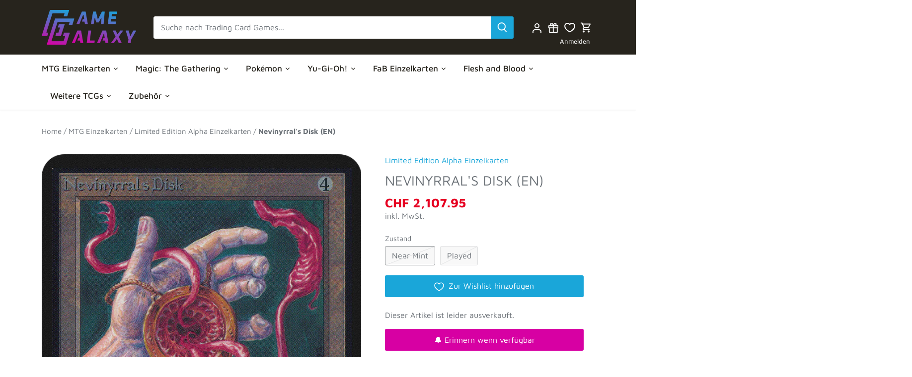

--- FILE ---
content_type: text/html; charset=utf-8
request_url: https://www.google.com/recaptcha/api2/anchor?ar=1&k=6Ldf0HQaAAAAAAzr_xFOZKETj-9NUMINow97pNKg&co=aHR0cHM6Ly9nYW1lZ2FsYXh5LmNoOjQ0Mw..&hl=en&v=PoyoqOPhxBO7pBk68S4YbpHZ&size=invisible&anchor-ms=20000&execute-ms=30000&cb=r3z60jkn2rjn
body_size: 48777
content:
<!DOCTYPE HTML><html dir="ltr" lang="en"><head><meta http-equiv="Content-Type" content="text/html; charset=UTF-8">
<meta http-equiv="X-UA-Compatible" content="IE=edge">
<title>reCAPTCHA</title>
<style type="text/css">
/* cyrillic-ext */
@font-face {
  font-family: 'Roboto';
  font-style: normal;
  font-weight: 400;
  font-stretch: 100%;
  src: url(//fonts.gstatic.com/s/roboto/v48/KFO7CnqEu92Fr1ME7kSn66aGLdTylUAMa3GUBHMdazTgWw.woff2) format('woff2');
  unicode-range: U+0460-052F, U+1C80-1C8A, U+20B4, U+2DE0-2DFF, U+A640-A69F, U+FE2E-FE2F;
}
/* cyrillic */
@font-face {
  font-family: 'Roboto';
  font-style: normal;
  font-weight: 400;
  font-stretch: 100%;
  src: url(//fonts.gstatic.com/s/roboto/v48/KFO7CnqEu92Fr1ME7kSn66aGLdTylUAMa3iUBHMdazTgWw.woff2) format('woff2');
  unicode-range: U+0301, U+0400-045F, U+0490-0491, U+04B0-04B1, U+2116;
}
/* greek-ext */
@font-face {
  font-family: 'Roboto';
  font-style: normal;
  font-weight: 400;
  font-stretch: 100%;
  src: url(//fonts.gstatic.com/s/roboto/v48/KFO7CnqEu92Fr1ME7kSn66aGLdTylUAMa3CUBHMdazTgWw.woff2) format('woff2');
  unicode-range: U+1F00-1FFF;
}
/* greek */
@font-face {
  font-family: 'Roboto';
  font-style: normal;
  font-weight: 400;
  font-stretch: 100%;
  src: url(//fonts.gstatic.com/s/roboto/v48/KFO7CnqEu92Fr1ME7kSn66aGLdTylUAMa3-UBHMdazTgWw.woff2) format('woff2');
  unicode-range: U+0370-0377, U+037A-037F, U+0384-038A, U+038C, U+038E-03A1, U+03A3-03FF;
}
/* math */
@font-face {
  font-family: 'Roboto';
  font-style: normal;
  font-weight: 400;
  font-stretch: 100%;
  src: url(//fonts.gstatic.com/s/roboto/v48/KFO7CnqEu92Fr1ME7kSn66aGLdTylUAMawCUBHMdazTgWw.woff2) format('woff2');
  unicode-range: U+0302-0303, U+0305, U+0307-0308, U+0310, U+0312, U+0315, U+031A, U+0326-0327, U+032C, U+032F-0330, U+0332-0333, U+0338, U+033A, U+0346, U+034D, U+0391-03A1, U+03A3-03A9, U+03B1-03C9, U+03D1, U+03D5-03D6, U+03F0-03F1, U+03F4-03F5, U+2016-2017, U+2034-2038, U+203C, U+2040, U+2043, U+2047, U+2050, U+2057, U+205F, U+2070-2071, U+2074-208E, U+2090-209C, U+20D0-20DC, U+20E1, U+20E5-20EF, U+2100-2112, U+2114-2115, U+2117-2121, U+2123-214F, U+2190, U+2192, U+2194-21AE, U+21B0-21E5, U+21F1-21F2, U+21F4-2211, U+2213-2214, U+2216-22FF, U+2308-230B, U+2310, U+2319, U+231C-2321, U+2336-237A, U+237C, U+2395, U+239B-23B7, U+23D0, U+23DC-23E1, U+2474-2475, U+25AF, U+25B3, U+25B7, U+25BD, U+25C1, U+25CA, U+25CC, U+25FB, U+266D-266F, U+27C0-27FF, U+2900-2AFF, U+2B0E-2B11, U+2B30-2B4C, U+2BFE, U+3030, U+FF5B, U+FF5D, U+1D400-1D7FF, U+1EE00-1EEFF;
}
/* symbols */
@font-face {
  font-family: 'Roboto';
  font-style: normal;
  font-weight: 400;
  font-stretch: 100%;
  src: url(//fonts.gstatic.com/s/roboto/v48/KFO7CnqEu92Fr1ME7kSn66aGLdTylUAMaxKUBHMdazTgWw.woff2) format('woff2');
  unicode-range: U+0001-000C, U+000E-001F, U+007F-009F, U+20DD-20E0, U+20E2-20E4, U+2150-218F, U+2190, U+2192, U+2194-2199, U+21AF, U+21E6-21F0, U+21F3, U+2218-2219, U+2299, U+22C4-22C6, U+2300-243F, U+2440-244A, U+2460-24FF, U+25A0-27BF, U+2800-28FF, U+2921-2922, U+2981, U+29BF, U+29EB, U+2B00-2BFF, U+4DC0-4DFF, U+FFF9-FFFB, U+10140-1018E, U+10190-1019C, U+101A0, U+101D0-101FD, U+102E0-102FB, U+10E60-10E7E, U+1D2C0-1D2D3, U+1D2E0-1D37F, U+1F000-1F0FF, U+1F100-1F1AD, U+1F1E6-1F1FF, U+1F30D-1F30F, U+1F315, U+1F31C, U+1F31E, U+1F320-1F32C, U+1F336, U+1F378, U+1F37D, U+1F382, U+1F393-1F39F, U+1F3A7-1F3A8, U+1F3AC-1F3AF, U+1F3C2, U+1F3C4-1F3C6, U+1F3CA-1F3CE, U+1F3D4-1F3E0, U+1F3ED, U+1F3F1-1F3F3, U+1F3F5-1F3F7, U+1F408, U+1F415, U+1F41F, U+1F426, U+1F43F, U+1F441-1F442, U+1F444, U+1F446-1F449, U+1F44C-1F44E, U+1F453, U+1F46A, U+1F47D, U+1F4A3, U+1F4B0, U+1F4B3, U+1F4B9, U+1F4BB, U+1F4BF, U+1F4C8-1F4CB, U+1F4D6, U+1F4DA, U+1F4DF, U+1F4E3-1F4E6, U+1F4EA-1F4ED, U+1F4F7, U+1F4F9-1F4FB, U+1F4FD-1F4FE, U+1F503, U+1F507-1F50B, U+1F50D, U+1F512-1F513, U+1F53E-1F54A, U+1F54F-1F5FA, U+1F610, U+1F650-1F67F, U+1F687, U+1F68D, U+1F691, U+1F694, U+1F698, U+1F6AD, U+1F6B2, U+1F6B9-1F6BA, U+1F6BC, U+1F6C6-1F6CF, U+1F6D3-1F6D7, U+1F6E0-1F6EA, U+1F6F0-1F6F3, U+1F6F7-1F6FC, U+1F700-1F7FF, U+1F800-1F80B, U+1F810-1F847, U+1F850-1F859, U+1F860-1F887, U+1F890-1F8AD, U+1F8B0-1F8BB, U+1F8C0-1F8C1, U+1F900-1F90B, U+1F93B, U+1F946, U+1F984, U+1F996, U+1F9E9, U+1FA00-1FA6F, U+1FA70-1FA7C, U+1FA80-1FA89, U+1FA8F-1FAC6, U+1FACE-1FADC, U+1FADF-1FAE9, U+1FAF0-1FAF8, U+1FB00-1FBFF;
}
/* vietnamese */
@font-face {
  font-family: 'Roboto';
  font-style: normal;
  font-weight: 400;
  font-stretch: 100%;
  src: url(//fonts.gstatic.com/s/roboto/v48/KFO7CnqEu92Fr1ME7kSn66aGLdTylUAMa3OUBHMdazTgWw.woff2) format('woff2');
  unicode-range: U+0102-0103, U+0110-0111, U+0128-0129, U+0168-0169, U+01A0-01A1, U+01AF-01B0, U+0300-0301, U+0303-0304, U+0308-0309, U+0323, U+0329, U+1EA0-1EF9, U+20AB;
}
/* latin-ext */
@font-face {
  font-family: 'Roboto';
  font-style: normal;
  font-weight: 400;
  font-stretch: 100%;
  src: url(//fonts.gstatic.com/s/roboto/v48/KFO7CnqEu92Fr1ME7kSn66aGLdTylUAMa3KUBHMdazTgWw.woff2) format('woff2');
  unicode-range: U+0100-02BA, U+02BD-02C5, U+02C7-02CC, U+02CE-02D7, U+02DD-02FF, U+0304, U+0308, U+0329, U+1D00-1DBF, U+1E00-1E9F, U+1EF2-1EFF, U+2020, U+20A0-20AB, U+20AD-20C0, U+2113, U+2C60-2C7F, U+A720-A7FF;
}
/* latin */
@font-face {
  font-family: 'Roboto';
  font-style: normal;
  font-weight: 400;
  font-stretch: 100%;
  src: url(//fonts.gstatic.com/s/roboto/v48/KFO7CnqEu92Fr1ME7kSn66aGLdTylUAMa3yUBHMdazQ.woff2) format('woff2');
  unicode-range: U+0000-00FF, U+0131, U+0152-0153, U+02BB-02BC, U+02C6, U+02DA, U+02DC, U+0304, U+0308, U+0329, U+2000-206F, U+20AC, U+2122, U+2191, U+2193, U+2212, U+2215, U+FEFF, U+FFFD;
}
/* cyrillic-ext */
@font-face {
  font-family: 'Roboto';
  font-style: normal;
  font-weight: 500;
  font-stretch: 100%;
  src: url(//fonts.gstatic.com/s/roboto/v48/KFO7CnqEu92Fr1ME7kSn66aGLdTylUAMa3GUBHMdazTgWw.woff2) format('woff2');
  unicode-range: U+0460-052F, U+1C80-1C8A, U+20B4, U+2DE0-2DFF, U+A640-A69F, U+FE2E-FE2F;
}
/* cyrillic */
@font-face {
  font-family: 'Roboto';
  font-style: normal;
  font-weight: 500;
  font-stretch: 100%;
  src: url(//fonts.gstatic.com/s/roboto/v48/KFO7CnqEu92Fr1ME7kSn66aGLdTylUAMa3iUBHMdazTgWw.woff2) format('woff2');
  unicode-range: U+0301, U+0400-045F, U+0490-0491, U+04B0-04B1, U+2116;
}
/* greek-ext */
@font-face {
  font-family: 'Roboto';
  font-style: normal;
  font-weight: 500;
  font-stretch: 100%;
  src: url(//fonts.gstatic.com/s/roboto/v48/KFO7CnqEu92Fr1ME7kSn66aGLdTylUAMa3CUBHMdazTgWw.woff2) format('woff2');
  unicode-range: U+1F00-1FFF;
}
/* greek */
@font-face {
  font-family: 'Roboto';
  font-style: normal;
  font-weight: 500;
  font-stretch: 100%;
  src: url(//fonts.gstatic.com/s/roboto/v48/KFO7CnqEu92Fr1ME7kSn66aGLdTylUAMa3-UBHMdazTgWw.woff2) format('woff2');
  unicode-range: U+0370-0377, U+037A-037F, U+0384-038A, U+038C, U+038E-03A1, U+03A3-03FF;
}
/* math */
@font-face {
  font-family: 'Roboto';
  font-style: normal;
  font-weight: 500;
  font-stretch: 100%;
  src: url(//fonts.gstatic.com/s/roboto/v48/KFO7CnqEu92Fr1ME7kSn66aGLdTylUAMawCUBHMdazTgWw.woff2) format('woff2');
  unicode-range: U+0302-0303, U+0305, U+0307-0308, U+0310, U+0312, U+0315, U+031A, U+0326-0327, U+032C, U+032F-0330, U+0332-0333, U+0338, U+033A, U+0346, U+034D, U+0391-03A1, U+03A3-03A9, U+03B1-03C9, U+03D1, U+03D5-03D6, U+03F0-03F1, U+03F4-03F5, U+2016-2017, U+2034-2038, U+203C, U+2040, U+2043, U+2047, U+2050, U+2057, U+205F, U+2070-2071, U+2074-208E, U+2090-209C, U+20D0-20DC, U+20E1, U+20E5-20EF, U+2100-2112, U+2114-2115, U+2117-2121, U+2123-214F, U+2190, U+2192, U+2194-21AE, U+21B0-21E5, U+21F1-21F2, U+21F4-2211, U+2213-2214, U+2216-22FF, U+2308-230B, U+2310, U+2319, U+231C-2321, U+2336-237A, U+237C, U+2395, U+239B-23B7, U+23D0, U+23DC-23E1, U+2474-2475, U+25AF, U+25B3, U+25B7, U+25BD, U+25C1, U+25CA, U+25CC, U+25FB, U+266D-266F, U+27C0-27FF, U+2900-2AFF, U+2B0E-2B11, U+2B30-2B4C, U+2BFE, U+3030, U+FF5B, U+FF5D, U+1D400-1D7FF, U+1EE00-1EEFF;
}
/* symbols */
@font-face {
  font-family: 'Roboto';
  font-style: normal;
  font-weight: 500;
  font-stretch: 100%;
  src: url(//fonts.gstatic.com/s/roboto/v48/KFO7CnqEu92Fr1ME7kSn66aGLdTylUAMaxKUBHMdazTgWw.woff2) format('woff2');
  unicode-range: U+0001-000C, U+000E-001F, U+007F-009F, U+20DD-20E0, U+20E2-20E4, U+2150-218F, U+2190, U+2192, U+2194-2199, U+21AF, U+21E6-21F0, U+21F3, U+2218-2219, U+2299, U+22C4-22C6, U+2300-243F, U+2440-244A, U+2460-24FF, U+25A0-27BF, U+2800-28FF, U+2921-2922, U+2981, U+29BF, U+29EB, U+2B00-2BFF, U+4DC0-4DFF, U+FFF9-FFFB, U+10140-1018E, U+10190-1019C, U+101A0, U+101D0-101FD, U+102E0-102FB, U+10E60-10E7E, U+1D2C0-1D2D3, U+1D2E0-1D37F, U+1F000-1F0FF, U+1F100-1F1AD, U+1F1E6-1F1FF, U+1F30D-1F30F, U+1F315, U+1F31C, U+1F31E, U+1F320-1F32C, U+1F336, U+1F378, U+1F37D, U+1F382, U+1F393-1F39F, U+1F3A7-1F3A8, U+1F3AC-1F3AF, U+1F3C2, U+1F3C4-1F3C6, U+1F3CA-1F3CE, U+1F3D4-1F3E0, U+1F3ED, U+1F3F1-1F3F3, U+1F3F5-1F3F7, U+1F408, U+1F415, U+1F41F, U+1F426, U+1F43F, U+1F441-1F442, U+1F444, U+1F446-1F449, U+1F44C-1F44E, U+1F453, U+1F46A, U+1F47D, U+1F4A3, U+1F4B0, U+1F4B3, U+1F4B9, U+1F4BB, U+1F4BF, U+1F4C8-1F4CB, U+1F4D6, U+1F4DA, U+1F4DF, U+1F4E3-1F4E6, U+1F4EA-1F4ED, U+1F4F7, U+1F4F9-1F4FB, U+1F4FD-1F4FE, U+1F503, U+1F507-1F50B, U+1F50D, U+1F512-1F513, U+1F53E-1F54A, U+1F54F-1F5FA, U+1F610, U+1F650-1F67F, U+1F687, U+1F68D, U+1F691, U+1F694, U+1F698, U+1F6AD, U+1F6B2, U+1F6B9-1F6BA, U+1F6BC, U+1F6C6-1F6CF, U+1F6D3-1F6D7, U+1F6E0-1F6EA, U+1F6F0-1F6F3, U+1F6F7-1F6FC, U+1F700-1F7FF, U+1F800-1F80B, U+1F810-1F847, U+1F850-1F859, U+1F860-1F887, U+1F890-1F8AD, U+1F8B0-1F8BB, U+1F8C0-1F8C1, U+1F900-1F90B, U+1F93B, U+1F946, U+1F984, U+1F996, U+1F9E9, U+1FA00-1FA6F, U+1FA70-1FA7C, U+1FA80-1FA89, U+1FA8F-1FAC6, U+1FACE-1FADC, U+1FADF-1FAE9, U+1FAF0-1FAF8, U+1FB00-1FBFF;
}
/* vietnamese */
@font-face {
  font-family: 'Roboto';
  font-style: normal;
  font-weight: 500;
  font-stretch: 100%;
  src: url(//fonts.gstatic.com/s/roboto/v48/KFO7CnqEu92Fr1ME7kSn66aGLdTylUAMa3OUBHMdazTgWw.woff2) format('woff2');
  unicode-range: U+0102-0103, U+0110-0111, U+0128-0129, U+0168-0169, U+01A0-01A1, U+01AF-01B0, U+0300-0301, U+0303-0304, U+0308-0309, U+0323, U+0329, U+1EA0-1EF9, U+20AB;
}
/* latin-ext */
@font-face {
  font-family: 'Roboto';
  font-style: normal;
  font-weight: 500;
  font-stretch: 100%;
  src: url(//fonts.gstatic.com/s/roboto/v48/KFO7CnqEu92Fr1ME7kSn66aGLdTylUAMa3KUBHMdazTgWw.woff2) format('woff2');
  unicode-range: U+0100-02BA, U+02BD-02C5, U+02C7-02CC, U+02CE-02D7, U+02DD-02FF, U+0304, U+0308, U+0329, U+1D00-1DBF, U+1E00-1E9F, U+1EF2-1EFF, U+2020, U+20A0-20AB, U+20AD-20C0, U+2113, U+2C60-2C7F, U+A720-A7FF;
}
/* latin */
@font-face {
  font-family: 'Roboto';
  font-style: normal;
  font-weight: 500;
  font-stretch: 100%;
  src: url(//fonts.gstatic.com/s/roboto/v48/KFO7CnqEu92Fr1ME7kSn66aGLdTylUAMa3yUBHMdazQ.woff2) format('woff2');
  unicode-range: U+0000-00FF, U+0131, U+0152-0153, U+02BB-02BC, U+02C6, U+02DA, U+02DC, U+0304, U+0308, U+0329, U+2000-206F, U+20AC, U+2122, U+2191, U+2193, U+2212, U+2215, U+FEFF, U+FFFD;
}
/* cyrillic-ext */
@font-face {
  font-family: 'Roboto';
  font-style: normal;
  font-weight: 900;
  font-stretch: 100%;
  src: url(//fonts.gstatic.com/s/roboto/v48/KFO7CnqEu92Fr1ME7kSn66aGLdTylUAMa3GUBHMdazTgWw.woff2) format('woff2');
  unicode-range: U+0460-052F, U+1C80-1C8A, U+20B4, U+2DE0-2DFF, U+A640-A69F, U+FE2E-FE2F;
}
/* cyrillic */
@font-face {
  font-family: 'Roboto';
  font-style: normal;
  font-weight: 900;
  font-stretch: 100%;
  src: url(//fonts.gstatic.com/s/roboto/v48/KFO7CnqEu92Fr1ME7kSn66aGLdTylUAMa3iUBHMdazTgWw.woff2) format('woff2');
  unicode-range: U+0301, U+0400-045F, U+0490-0491, U+04B0-04B1, U+2116;
}
/* greek-ext */
@font-face {
  font-family: 'Roboto';
  font-style: normal;
  font-weight: 900;
  font-stretch: 100%;
  src: url(//fonts.gstatic.com/s/roboto/v48/KFO7CnqEu92Fr1ME7kSn66aGLdTylUAMa3CUBHMdazTgWw.woff2) format('woff2');
  unicode-range: U+1F00-1FFF;
}
/* greek */
@font-face {
  font-family: 'Roboto';
  font-style: normal;
  font-weight: 900;
  font-stretch: 100%;
  src: url(//fonts.gstatic.com/s/roboto/v48/KFO7CnqEu92Fr1ME7kSn66aGLdTylUAMa3-UBHMdazTgWw.woff2) format('woff2');
  unicode-range: U+0370-0377, U+037A-037F, U+0384-038A, U+038C, U+038E-03A1, U+03A3-03FF;
}
/* math */
@font-face {
  font-family: 'Roboto';
  font-style: normal;
  font-weight: 900;
  font-stretch: 100%;
  src: url(//fonts.gstatic.com/s/roboto/v48/KFO7CnqEu92Fr1ME7kSn66aGLdTylUAMawCUBHMdazTgWw.woff2) format('woff2');
  unicode-range: U+0302-0303, U+0305, U+0307-0308, U+0310, U+0312, U+0315, U+031A, U+0326-0327, U+032C, U+032F-0330, U+0332-0333, U+0338, U+033A, U+0346, U+034D, U+0391-03A1, U+03A3-03A9, U+03B1-03C9, U+03D1, U+03D5-03D6, U+03F0-03F1, U+03F4-03F5, U+2016-2017, U+2034-2038, U+203C, U+2040, U+2043, U+2047, U+2050, U+2057, U+205F, U+2070-2071, U+2074-208E, U+2090-209C, U+20D0-20DC, U+20E1, U+20E5-20EF, U+2100-2112, U+2114-2115, U+2117-2121, U+2123-214F, U+2190, U+2192, U+2194-21AE, U+21B0-21E5, U+21F1-21F2, U+21F4-2211, U+2213-2214, U+2216-22FF, U+2308-230B, U+2310, U+2319, U+231C-2321, U+2336-237A, U+237C, U+2395, U+239B-23B7, U+23D0, U+23DC-23E1, U+2474-2475, U+25AF, U+25B3, U+25B7, U+25BD, U+25C1, U+25CA, U+25CC, U+25FB, U+266D-266F, U+27C0-27FF, U+2900-2AFF, U+2B0E-2B11, U+2B30-2B4C, U+2BFE, U+3030, U+FF5B, U+FF5D, U+1D400-1D7FF, U+1EE00-1EEFF;
}
/* symbols */
@font-face {
  font-family: 'Roboto';
  font-style: normal;
  font-weight: 900;
  font-stretch: 100%;
  src: url(//fonts.gstatic.com/s/roboto/v48/KFO7CnqEu92Fr1ME7kSn66aGLdTylUAMaxKUBHMdazTgWw.woff2) format('woff2');
  unicode-range: U+0001-000C, U+000E-001F, U+007F-009F, U+20DD-20E0, U+20E2-20E4, U+2150-218F, U+2190, U+2192, U+2194-2199, U+21AF, U+21E6-21F0, U+21F3, U+2218-2219, U+2299, U+22C4-22C6, U+2300-243F, U+2440-244A, U+2460-24FF, U+25A0-27BF, U+2800-28FF, U+2921-2922, U+2981, U+29BF, U+29EB, U+2B00-2BFF, U+4DC0-4DFF, U+FFF9-FFFB, U+10140-1018E, U+10190-1019C, U+101A0, U+101D0-101FD, U+102E0-102FB, U+10E60-10E7E, U+1D2C0-1D2D3, U+1D2E0-1D37F, U+1F000-1F0FF, U+1F100-1F1AD, U+1F1E6-1F1FF, U+1F30D-1F30F, U+1F315, U+1F31C, U+1F31E, U+1F320-1F32C, U+1F336, U+1F378, U+1F37D, U+1F382, U+1F393-1F39F, U+1F3A7-1F3A8, U+1F3AC-1F3AF, U+1F3C2, U+1F3C4-1F3C6, U+1F3CA-1F3CE, U+1F3D4-1F3E0, U+1F3ED, U+1F3F1-1F3F3, U+1F3F5-1F3F7, U+1F408, U+1F415, U+1F41F, U+1F426, U+1F43F, U+1F441-1F442, U+1F444, U+1F446-1F449, U+1F44C-1F44E, U+1F453, U+1F46A, U+1F47D, U+1F4A3, U+1F4B0, U+1F4B3, U+1F4B9, U+1F4BB, U+1F4BF, U+1F4C8-1F4CB, U+1F4D6, U+1F4DA, U+1F4DF, U+1F4E3-1F4E6, U+1F4EA-1F4ED, U+1F4F7, U+1F4F9-1F4FB, U+1F4FD-1F4FE, U+1F503, U+1F507-1F50B, U+1F50D, U+1F512-1F513, U+1F53E-1F54A, U+1F54F-1F5FA, U+1F610, U+1F650-1F67F, U+1F687, U+1F68D, U+1F691, U+1F694, U+1F698, U+1F6AD, U+1F6B2, U+1F6B9-1F6BA, U+1F6BC, U+1F6C6-1F6CF, U+1F6D3-1F6D7, U+1F6E0-1F6EA, U+1F6F0-1F6F3, U+1F6F7-1F6FC, U+1F700-1F7FF, U+1F800-1F80B, U+1F810-1F847, U+1F850-1F859, U+1F860-1F887, U+1F890-1F8AD, U+1F8B0-1F8BB, U+1F8C0-1F8C1, U+1F900-1F90B, U+1F93B, U+1F946, U+1F984, U+1F996, U+1F9E9, U+1FA00-1FA6F, U+1FA70-1FA7C, U+1FA80-1FA89, U+1FA8F-1FAC6, U+1FACE-1FADC, U+1FADF-1FAE9, U+1FAF0-1FAF8, U+1FB00-1FBFF;
}
/* vietnamese */
@font-face {
  font-family: 'Roboto';
  font-style: normal;
  font-weight: 900;
  font-stretch: 100%;
  src: url(//fonts.gstatic.com/s/roboto/v48/KFO7CnqEu92Fr1ME7kSn66aGLdTylUAMa3OUBHMdazTgWw.woff2) format('woff2');
  unicode-range: U+0102-0103, U+0110-0111, U+0128-0129, U+0168-0169, U+01A0-01A1, U+01AF-01B0, U+0300-0301, U+0303-0304, U+0308-0309, U+0323, U+0329, U+1EA0-1EF9, U+20AB;
}
/* latin-ext */
@font-face {
  font-family: 'Roboto';
  font-style: normal;
  font-weight: 900;
  font-stretch: 100%;
  src: url(//fonts.gstatic.com/s/roboto/v48/KFO7CnqEu92Fr1ME7kSn66aGLdTylUAMa3KUBHMdazTgWw.woff2) format('woff2');
  unicode-range: U+0100-02BA, U+02BD-02C5, U+02C7-02CC, U+02CE-02D7, U+02DD-02FF, U+0304, U+0308, U+0329, U+1D00-1DBF, U+1E00-1E9F, U+1EF2-1EFF, U+2020, U+20A0-20AB, U+20AD-20C0, U+2113, U+2C60-2C7F, U+A720-A7FF;
}
/* latin */
@font-face {
  font-family: 'Roboto';
  font-style: normal;
  font-weight: 900;
  font-stretch: 100%;
  src: url(//fonts.gstatic.com/s/roboto/v48/KFO7CnqEu92Fr1ME7kSn66aGLdTylUAMa3yUBHMdazQ.woff2) format('woff2');
  unicode-range: U+0000-00FF, U+0131, U+0152-0153, U+02BB-02BC, U+02C6, U+02DA, U+02DC, U+0304, U+0308, U+0329, U+2000-206F, U+20AC, U+2122, U+2191, U+2193, U+2212, U+2215, U+FEFF, U+FFFD;
}

</style>
<link rel="stylesheet" type="text/css" href="https://www.gstatic.com/recaptcha/releases/PoyoqOPhxBO7pBk68S4YbpHZ/styles__ltr.css">
<script nonce="SDVDg70XAjU5ih5-wkCYHQ" type="text/javascript">window['__recaptcha_api'] = 'https://www.google.com/recaptcha/api2/';</script>
<script type="text/javascript" src="https://www.gstatic.com/recaptcha/releases/PoyoqOPhxBO7pBk68S4YbpHZ/recaptcha__en.js" nonce="SDVDg70XAjU5ih5-wkCYHQ">
      
    </script></head>
<body><div id="rc-anchor-alert" class="rc-anchor-alert"></div>
<input type="hidden" id="recaptcha-token" value="[base64]">
<script type="text/javascript" nonce="SDVDg70XAjU5ih5-wkCYHQ">
      recaptcha.anchor.Main.init("[\x22ainput\x22,[\x22bgdata\x22,\x22\x22,\[base64]/[base64]/[base64]/ZyhXLGgpOnEoW04sMjEsbF0sVywwKSxoKSxmYWxzZSxmYWxzZSl9Y2F0Y2goayl7RygzNTgsVyk/[base64]/[base64]/[base64]/[base64]/[base64]/[base64]/[base64]/bmV3IEJbT10oRFswXSk6dz09Mj9uZXcgQltPXShEWzBdLERbMV0pOnc9PTM/bmV3IEJbT10oRFswXSxEWzFdLERbMl0pOnc9PTQ/[base64]/[base64]/[base64]/[base64]/[base64]\\u003d\x22,\[base64]\\u003d\\u003d\x22,\x22C8KAw4/Dl3/DvMOww5fDssOBw6ZKOsOhwowjw7MUwp8NWcOKPcO8w5HDp8Ktw7vDoWLCvsO0w5fDncKiw697UnYZwojCkVTDhcKjVmR2b8OzUwdqw4rDmMO4w73DgilUwq44w4JgwqXDtsK+CEMFw4LDhcODScODw4NMHDDCrcOgLjETw5d8XsK/wo7DryXCgnrCocOYEXPDvsOhw6fDncOsdmLCscO0w4EIQFLCmcKwwrF6woTCgG1tUHfDpgbCoMObfj7Cl8KKHGVkMsONF8KZK8OkwosYw7zClSZpKMK0DcOsD8KLJcO5VRjCulXCrmvDpcKQLsOwE8Kpw7RYTsKSe8OGwpw/wowFFUobXcOvaT7CtMK+wqTDqsKrw7DCpMOlMcK4csOCTsOfJ8OCwqlawoLCmiLCmnl5UF/[base64]/[base64]/[base64]/DksOywpBjdsOoLRRXJMKAU3xPwpohwofDgFdfRGbDhBPDn8KNAMKowqfCoFxUecOMwr14bsKNPRzDhXgxPnYGBk/CsMOLw5DDg8KawprDncOzRcKUVHAFw7TClXtVwp89a8Kha0jCucKowp/CtMO2w5DDvMOGFsKLD8OHw4bChSfCn8Kyw6tca3Bwwo7Do8OKbMOZCcKuAMK/woc/DE48aR5Mbm7DogHDtkXCucKLwpfCo3fDksOoUsKVd8OIDCgLwpYCAF8/[base64]/CvV0gw7DCicKxwrELN8OqcsKXw4w+w6Rcw5fDksOIw6JpXWtaZ8KjYj4+w4tfwqdEYwp5bTXCmlfCocKUwqN4M2wnwq3CnMOww7I2w5bCssOqwrY3V8OjVnzDrSQkT0/DhCzDt8KwwpU5wo5kETdHwrLCuCFPBnpaZMOqw6jDqD3DpsOAMMOsPS5FT0jCsFjCgsOHw5bCvBjClsKfGsKew4l3wrvDtMOLw6l2KcOSM8OZw4fCnwFXCzfDrBnCo0/DhMKacsOQBxELw6ZvLnzCo8KrIMKew6kqwr1Tw7kswoXDo8K/[base64]/[base64]/[base64]/CuMO4dDPCiArDpsOkw49UwrnChwrCrMOVHcOFNDspXcOXW8KSbjfDp0XCtV4RZMOdw7rCksKRw4nDkQ/Cr8Kmw6PCu0HDqglBw4MBw4Q7wptpw4jDm8Kuw6PDr8Opwr5/WDkvA0bCkMOUwqkFSsKDb3Upw7dmw5vCuMKuw5MHw51LwqnCkcOGw5zCg8Ohw7YkO1fCvHnCtTptw7Jdwrw8w4jDnU1qwrIeT8O8UsOcw73ClSF7ZcKMA8OFwpk5w4R7wqtUw4HCuG4QwqIyNhB4dMOsWsOCwpLDi30QWsOYDmZQOEp/[base64]/CnsKZecKkw4XDnGICFsKbw6piwprChMOpAx3DuMOUw7bCuzVZw7HClBUvwpkVCcKPw54PPMOGdsKsJMO1MsOqwpnClhHClcOnD3Y2bQPDuMOadcOSTFE7Hi0iw6dDwqB0dMOYw4diahshLMOSR8Omw7jDgzfDlMOxwqTCrgnDmQfDuMK2BsOcw59VAcKYAsK/dTHClsOIwpLDmnJowp7Dj8KfbxnDusK7wpDDjiLDtcKRTWYcw41nJsO3wqkYw4XDoSTDrjIHdcOLwoI+McKDbk7DqhJgw6jCqsKmC8OQwqXCilrCoMOpJBLDgj/[base64]/[base64]/[base64]/I8Odw5ZSG0dDw7rDnmcVw4bDksKgPsOPbVzDs2cxYVrDjRFzfcOodMKQKcO7w4fDiMKZMBBhe8OydW7DtMOCwoVnOQkBUsOQSCxSw6rDicK2H8KuXMKXw5fCvMKkbcKyT8K1w7TCrsOSwrcPw5fCoXRrTQhdK8KqbcKiLHPDpcO/[base64]/CrmjCgsK5woFswrfDolfCpcK0R00iw4vDhsO5PsO5GsO6w4PDkk3CsV0sUVnCpcKzwpzDvsKOOlzDksO5wrvDuEZSaWDCt8OvN8KVD0zDr8O4LMOOPl/DpcOPIcKwfQHDr8O8MMORw5ATw7BUwpbCs8O2XcKQw48mw7J2K03DsMOfd8KNwqDCmMOzwq9Ow4/Ch8OOe2Qrw4DDgcOQw5wOworCpcO9wp4HwpXCtnTDmVRvNjtaw58FwpTCiHTCmx/CoktnUGcQTMOEIsO7wovDjhPDiQvCncOYRwISbcObATRkw69KUS5Bw7U9w5XCisOGw7DCoMOQDnZiw7/Dk8OKw7VFVMKhJBLDncKlw7g2w5UpRhjDtMOADQREJD/DvgLCmyAUwoUUw5s3Z8OKwrwnI8OQw60KLcOAwpU5DG00Dx1iwrTCkiYBV1PDlyMsBcOWczMvel95ezlDFMORw6LCnMKCw6lSw78hTMK4N8O0wqRRwpnDq8O6Kx4IPyXDpMO/w7EJY8KZwpXDm057wpnCpBnCgMKNVcOXw7psXUYPB3hbwrlsJzzDl8KgD8OQWsK6UsKrwrTDuMOmd3dQEDzCq8OMQSzCtX/DgD4fw4BaIMO9wpxew5jCmwhsw6HDi8KrwoR+ZsKwwqnCk1fDvMKJw5x0XncAwpDCo8K5wo3DrykBb0ssCmzCr8KQwo/CqMOtwr4JwqEjw47Dh8O3w79veGTCg2TDuXZben3DgMKLGsK3Pld1w5fDum09fCbCmsKmwphJecKsNi9jeRsSwog/w5PCo8Omw6rCty1Ww4DDt8O/[base64]/CvMOFMcOpZUt3QyDDtsKOZULDm8KZKlvDjsKOesKrwoE4w6McWDbDv8Kuw6bCtsKTw6zDpsORwrHDh8OSwqPDh8KVVMOYNS7Ds2LCiMOIesOjwrRcRCJTCwnDmBYwWGLCjHcGw5U6b3hNMcKPwr3DgcO6w7TCi2zDsXDCrFNlTMOnU8Kcwqh6NEPCvnNYwpt/worDtGR1wrnDlDDCj0oAX27DqC3Djh1/w7YoRcKRKcKPZ2fDn8OKwpPCt8KEwr/DqcO4XcKuacORwrI9w4/[base64]/Ck8OJM0kywrbDr8Okw6XCuMKbwoM/G8KpQ8Oww4YJw4vDp2dpfSRhOcOcSnnDr8KPdWRpw7bCkcKJwoxhJAfCpxDCgMO5FMK4SxzCjTVcw5oiO3jDksOIfMKWAGRff8KGDkFVwq0+w7vCmsOdazDDvXRhw4/DmsOUwrErwqTDtsOSwqfDjBjCojtww7fCuMOCwo5EDElNwqJ1w6QwwqTDp1dbbADCmB3DlzpWHQEXBMOnX0EtwoNrNS1+Xj/DvHYJwrDDhsK7w64rIQ7Dv1UGw7sCw7jClwFoQ8K8QTNZwpNYKMOpw7AMw4/CknUqwrfDncOoFzLDnlzDtE1swq4BU8Kdw5Q5w77CtMOrw6vDvApUYcKadsO/[base64]/W8K/[base64]/[base64]/CiTc5GCzDgsOJfGDCtcOoQcO2wqMcwoTClEhjwoFDw7ZZw6PCmMOkdm/CrMK6w7/DhWvDqMOZw4jDq8K4X8KPwqXDhzo0FsOIw71VI01TwqrDhgPDuQ0bJFHCjzPCsEUDKMO7UkInwrUMwqhVwo/CpUTDnCbCn8KbRFdOdsO5aBHDtHg0J0pvwqTDqcOqCQhkU8KFfMK/w5okw6/[base64]/DhMOtHMOxPToxwrRxNWTDisOxwpNUw5rDilXDt3bCk8O1a8O7w5Mvw71YVGzCnk/DoycRdBLCnlTDlMKlSBjDvV16w4zCo8Orw5TClG82wqRlU3zDhQ8Ew4nDkcKZX8O+czhuN0fCjH7Dq8O8wqTDj8OawpzDtMOIwpVDw6XCpcO1cR8lwotcwr/CpGnDqcOsw5JZcMOrw7JqGMK0w7kKwrAKOn/[base64]/ChcOrHREGwqI9eMO+G8K0wqrDnMKhNmVsaMKnMsOpw7tWw6nDucO4CsO/[base64]/[base64]/Cn8O2RwzChkXCocO2w6bDosKLwq3DpcO1YGDCncKOLyopfsKRwqTDgRw3QnAtUMKKHsOnVXHClUnCjsOSeCvChMKGG8ODUcKAwpRZAMOcRsONCj53SMKVwo9NQGzDn8OkWMOmNcOma0XDssO6w7nCtcO1HHjDrS1jw64LwrPDg8OCw4YNwqdvw6/Cs8Ovw7sFw4M5w5Yrw5TCgcKawrfDsBHCq8OXBz/DhkLCmhvDqgnCu8OsNcK9NMOiw4TCusKeSgnCiMOcw7wdTFnCiMO3SMKiBcO/ScOZQE/ChwjDmgrDkQ9KF2MaYVgRw7MEw7/CgDPDhMOpcDM0fwfDuMK0w6Iewp1fUSjCjcOfwr/DocO/w53ChCDDosO8w6ENw6TDvcOsw45CEzjDqsKPasOcF8K8T8O/[base64]/Dt2nDtMKZdcOafXjDrcKEWWR4wrvDqsK0QU/CgCcwwrHDokghLVZOF1o6wqljexJ/w7nChFZjdHzDiVPCrMO+wq82w7TDi8OLCsOZwpxOwprCoQl1wqDDgFnDiyp1w5hWw69Ob8K9c8OUVcKIwp5mw4/ChgJ0wrLDmUBOw6R0w4BlO8Ocw6Q/MMKdAcOxwoJJFsKAfGLCjSTDkcKcw5plX8KgworDnyPDmsK9fsKjI8Oawq54URsNw6RkwrTCp8K7wqpQwrItL3YMPQrCp8KuaMOdw67CtsKuw5xIwqUWE8K0GXvDo8KGw4DCtsOZwp8lMcOYd2rClMOtwr/Dr3JiEcOCKAzDgkfCvMOVBG5jw5BqAMKowqTCnnkoLXhow47CmwPDj8OUw5PCsTvDh8KaOTXDsiY9w7ZZw7TCkk/DrsKCwonCpsKQLGw9CcKicnAvw6rDm8OjeC8Pw44Kwr7ChcKxa0QbLcOJwp0vIMKCGh0pwp/DrsKawoYwScK4cMOCwocnwqxeRcO8w41pw5/Cm8OyBRfChsKiw4c7wq9gw5LCqMKfKlVgQ8OSA8KiAHXDvzfDhMK5wqkmwpxkwoTCsW8kcSjCvMKqwqLCpsKtw6TCtT8PGUQiw4Anw7fCpR1xD1/CnnnDv8Osw7nDkzHDgMOZCGbCt8KHbj3DssOTw5UsQ8OXw7XCvE3DhsO8NsK9dcOWwoDCk0LCk8KPH8Olw7PDmCtSw49MUMKEwpvDghsAwpw6woTCsUrDtjonw6bCl2XDvQUQDMKEPg/CgVdiI8KZPV4UI8KsPcKwSTnCjyrDr8Oza11Ew5F0wqQ/[base64]/XsK/wrDCmsOKAMOJTsOiMcO7wqtmZcOINcKdLcOMH33CkUDCiSzCkMO4OgXCjMK+eE3Dm8OIE8OJa8KWGsOkwrDDqRnDg8OuwqY6E8KYdMOzBWoOY8O6w73DqMK8w6I7wrzDqx/CtsOtOQ/[base64]/DssOZHsKGTyPDhTtHfsKJHHREw5vDr1LDucKHwo9hF0I2w6Ejw5fCucO7wpbDssK2w5gJIsOjw4xFwpLDl8O+DsKDwooBVgrCnhzCrsO8wo/[base64]/wqkbwrlVQgzDicK8WCTCqwjDpB/Cm8OoccOxwpgvwozDuTpxOiwLw45kwqojSsKXf1HDnT9sYDPDl8K7wp18fMKPcsKfwrBRUcOCw59DOVsXwrfDucKCGl3DuMOmwq/CnsKtFQFRw7RHOR11Dy3CoitxdnhYworDr3IgakJWVcKfwoHDqsKfw6LDg1d6MALCrsKQOcKiCsOvw63CjgFNw7UzfHDDg34aw5DCnzgpwr3DlSDCicK+cMK+w6NOw4R/[base64]/[base64]/w5DCjhoyVAXCj8OXw4bCqsOewpYwwpDCnS8KwpXDv8OnEsKqw51PwrjDu3XDv8OHOSEzG8Kpwp8wZjQHw5NZE2QmPMOYV8Olw7PDlcOICjI/YCw/dMOIwp5TwqB/LBDCkQkiw4TDt2hWw6sZw6/Cu0kaeUvCmcOVw4YAH8Opwp7DtH7CkcKkwr3CpsOdG8OIw4XCsR80wrQUdMKLw4jDvcKdAlMKw6bDsFnCo8KuPjXDgcK4wozCkcO5wrfCnS7DhMKBw4zCoG0fR3sMTQ5fPsKFA2UmLxomIiLClBPDph5Uw7/DgA1nLcO9w509wrHCqR3CnRzDpMKhwrFvAGUVZ8KHZyPChsO0Ig3DgsOVw4ltwrMrFMOUwo5mW8OSXgVgXMOkwrDDmgg/w5LCqxXDrW3Cim/DqMK/wohcw7bClRnDhgBXw7RmwqzDv8Oiw60gLFfDisKiRDhWZyJSwrxEOXXCp8OAc8KHQUdwwo1EwpVoJ8KxacKMw4XDkcKow7LDv2QAccKTP1LDhHtKMyMbwqxoYjMqU8KxbkUYUwVWfjoFeyY2TMOFBwtCwo/DllXDpMKiwqAlw5TDgTDColdKfsKdw7/CmF0aCsKlamjCgcOKwrAOw5XDl1AKwpPCkcOIw6/Ds8O9NcKawpnCm0BuFsOEwopqwpRbwq1tF1EaNmQ4GcOgwrLDkMKgLcOKwqzCmGxYw4DCqH4Iwrl+w44sw7EKAsO4KMOGwqMSYcOmwq4aYBV/[base64]/DkxHDksOfPmvCqinCpXjCijnCkcKMwrEhw6o3UnYowofCmVsww6vDp8O/wqzDgHoIw7HDrG4MfkRNw442RsKOwp3CtG3DvHzDvMOkwq0iwpNsRcOLw4jCmgIEw4B3JQoYwrJIIw86VWNNwoR0fMKkEsKbJS4RU8KXVW3Cgn3CknDDpMOuwqDDssK5w79Iw4dsb8OuDMO6HQUPwqJ+wp1NBzDDpMOLLHhNw4/[base64]/TcOtH8OvO8OyDcKqQVzCsBteRcKhf8KFZQ8vwq7DmMO3wpgGIsOlTE3Dn8OUw6XCpQwQL8OvwrJnw5MSw4bDvDgHOsKyw7AzWsO+woM9eXlPw63Du8KMOsKFwq3DrMOHFMKGNV3CisOQwpoRwrjDtMK1w73Dh8K/[base64]/PcKGOsOpNcOfA8KkwrFoEMOEI8KweH/DqMKCWirCnGzDmsOyVsKwdGELEMKWal/Dl8OMO8OUw4lQUcOjdmXCuX8yXsKRwrDDsEjDgMKsDgwyBA3CtAVRw4sUUMK1w7XDnix2woJEwqbDpB/CqHDCm0TDpMKkwrpRNcKDI8K/w6xew4TDpA3DhsKjw4fDqcO+UMKcQMOmDTURwpbDpSLCnDPDt1hYw6lEw7/CjcOlw7dYN8K5BcONw7vDgsKsZcKjwpzCuUHCp33CjTzCiWxJw5x7W8KTw7Z/[base64]/Dtx3DnsOTCsKSwoDDgsKcwqXDqsKCwp7DrW3CpcOZO8OgcBjCiMOwLMKBw7gDAUFxNcOVdcKfWAYtdkXDpMK4woPCsMO6wptzw6wDJ3fDqXjDmVfDicOywpzCgQ48w5VWfzEdw7zDqgDDkCBRBG7Crz5Yw43CggrCvcK4wo/DmjTCgcKxw7Rlw40zwqlFwrrCj8Osw5fCuTZROStOZhQ6wpvDmcOYwo7CiMKpw7bDlGLClhQ3TjpyNMKaAnrDhXISw43Cm8KLBcOxwpt4PcKVwq/CvcKxwq0iw5vDpcORwrLDu8KkT8OUajrCscONw47CtzLCuwbDp8K1wrnDiT1SwqRtw49GwqXClsOkfQBhTwHDr8KRMi7Cm8K6w5vDhmMpw7jDll3DhMKJwrfCghPDvjQ1GQcRworDpWfClnh6e8O4wqsFNRjDmxgNSMK/[base64]/CinfCry5Dwodzw4rDpgjDiVgWAMKAR8KQwqFJwq5pDVvDq01tw5oMGsKkLlFjw6YlwqNlwqRJw43DqMOsw63DqMKIwpkCw5JSw4nDiMO3AD/[base64]/DpAgwUwXDjsOOw4nDpMKSwpzCukZ1SVfDk3ZVasKUwqHChcKswoTDvifDkhkhVA4uBmx4egbCnUbCj8KGw4HCjsOiF8KJwpTDs8OYXW/DslPDlmzDtcOqPsOdwqTDgMK+w7LDiMOuAn9rwoJOwofDuWhgwqXClcOsw480w4NRwoTCuMKhfDvDvXDDk8ObwqVsw7VLVMKZw5/DjFTDs8Olw5bDp8OWQAfDrcOSw7bDoRPCiMK9DXHCjiFcw77Du8O2w4E/PcO6w6jCqEJuw5lAw5fDhMOva8OCPRDCj8OXeGHDg1QVwoDCkREUwrVww7wDVTDDj0dIw5FwwrQqwpdXw4F/[base64]/w7BDQ2LDu01Iw6rDjDXDqjgmSk/Cn8OpCsOUFcOGw7Yxw7QCYMODF2JVwoHDu8Oew7bCrMKeLG8qHMO/[base64]/ClQTCqgLDogLChyfCh0BXwqMAwqUuwo1jw5jDh2gJw5QOwojCqMODA8OPw58NQ8OywrLDnT/[base64]/CrMKvw7/CkcKELcKdXT53wrl4w54/w6JywoY8T8KFAgA5Nm9GZ8OeDm7CjcKew5pywrjDqxdVw4c3woUswp1NTTZAOEcBDsOscCfDpXfDgcOYVil6wo/DtsKmw4k5wofDuncpd1A5w4HCmcK3LsOaFcOXw7NrR1zChBzCm21/wpN3MMKRwo3Dm8K3EMKUeVDDiMOWR8OrJMKyGkHCgcOAw6fCoh/DigplwqotZcK1w5wNw67CjMOvTR/ChcK8w4EOKkFrw547ejFUw5tDRcOZwo7Cn8OQX0o7OCvDqMKnw7/[base64]/DmU9eUUgow4l3T8OnXMKVw6Ykw7BzL8KIdgBpwqh8wqzDnsKSUnQ7w67DjcK3woLDm8OJPVXDnn0sw4rDtjkCI8OXEU8VRlzDhBDCpAF7w4gSHkdLwpZYUsKLdD55w77Dn3PDv8KXw61Dwo/DicOewqfCmQM3DcOlwpLCjsKsS8KsViXDkDPDsV3Cp8KSfMK3wrgGw6rDljcswptTw7/[base64]/[base64]/woMgPcOmw5XDkXYhwrjDucOzwo7Dt1YUKMKDwpoRUR5UCcOXw4LDk8KMwrRtRjRGw5Qaw4vDgjDCohhyXcOHw7DCty7CqcKPI8OWOsOzwqgXwrI8LicFwoPCmV3ClcKDO8Ovw4Qjw61nN8KRwqo6wprCiS1EMkU/H1Buw7VTRMOvw4dLw7/DjcOkw4owwofDmjvChcOdw5vDgyfCiyMbw5UGCl3DjF1cw4XDg2HCpBfCmMOvwoLCr8KSLsKGwoBFwoM+VWR1XlVlw5Bhw43ChVfCisOHwq/CucK3wqTDkcKdaXlGDXg0L0NlLW/Dg8OLwqUqw4JyAMKHdsOAw5PCmsOWI8OQwqrCpHYIRsOmDGTCj0Z9w7PDpgjDqlYzUcOtw7oCw6zChUZjND/Dh8Krw4wTEcKdw6fDj8OmV8O/w6QNfhbCqGXDiQBPw5HCr14UBcKCHCPDsAFHwqRGdcK8JMKpN8KOemkMwrYwwopxw68Bw5Vrw5/DrwcMXU0WJsKNw7FgEsOewpDDisO+DsKYwr7DoWUaLsOsdsOkTn3CjXhWwqFrw4/Ckn56TRlIw6zCuUMiwr5+GsOAIcO9HCUNOQhlwr7Cr0d4wqnCsBPCtHfDo8KRUnbComxWBcOUw5Zww54bWsO/[base64]/CigDCgcK+w6x7LcKMw6rCnMKXTsOUGl7Dj8K/wp4KwqbDicKTw4/DtUPCnF4hw5gKwoQYw6bCi8KHw7LCpcOHScKjO8OUw6pSwpjDm8Kww4FywrnCvSluJsKBUcOuc1PDs8KWNH/[base64]/wp0wwpzCvcO8PMKvVSzDgMOwIMKlLWLCnMKFNC7DuwlHe0PCpQnDqWZdWMOLHcOlw7/DtMK4dcKWwp01w7RdX24VwrgCw5/CuMOYc8KFw40dwqszP8K/woLCg8OqwpIDE8KUw69QwrjClXnChcKqw6nCmsKnw4FsNMKzWMKdwrPDhBvCn8KrwrA/[base64]/Cg8KYwoUgFsOIwrQuwpHDrE/CmC1wPmrCj8K1CcKgEGnDt33Dsxsww73Cu1JmAcKywrJOch7DocOYwoTDq8OOw4LCsMO0ccKDTsK+SsOIdsOiw65USMKOXy8Kwp/[base64]/wprCjlPDizrDicOsVcKmZHRywqo/[base64]/DiWvCs8KYO3EfFWozwqrCnsO/DsOjw4LClsKKC8K6dcOfRB3ClMKTMEPCncOJFhpJw5ESSWoYwqpGwqgmJMOpw5MywpXCk8OYwroKE2vCiFptU1LDvV/DusKlw6fDscOvFsOBwprDpUxNw7ZBa8KSw5RWW33Co8OZdsO+wq8vwq9xd1E3FMOWw4bDisOZR8K1CsKGw4TCujQNw67CmsKYIcKVJTTDnmwQwpTDicK+w67Dt8K/[base64]/wpkFw7d6LF3CoA7CpsO3wp4Bw69tw5HCrEQQw4DCtCPDgMOLwprCv07DhxTCqMOFRzFsBcOyw759wp7CqsOmw4wbwoJawpMHSsOJwpTDrcKpSEzDlMK2w6k7w5vDnCMGw6zDicKMI0djUBPCqCZ7YMOEcEPDvMKRwqnCqC/CmsO0w7PClsK2w4MZbsKKcsKfAsOEwoTCpEJow4duwqXCrkccEcKAWcKOdjPDunk7IcKHwoLDuMO1DAs+Pl/ChE/[base64]/DocKIwrI1FTvCqBQoJDvDtcOXFWbDmXzCmcOEwpXCmGE4axgxw6HDo1XCvBRVEQ9gworCqz88TD5oS8KzYMOoFw3Di8KFXcO8w5IkZnM/wp/CjcOgC8K9LDUPGMOvw6zCti/CvkgdwpTDm8OKwqXCv8OnwoLCmMO4wrg8w7HCj8KbBcKAwr/Cpk1cwowkT17DvsKXw6/[base64]/[base64]/DrcOZBsO/[base64]/Qhk+akscRMOseAHDp8K8ZMKkwpRyKScrwq8PMMKmRMKPV8K3w4AYwqEqR8Onwr94Y8Khw5wnw7I1R8K2Q8OvLsOzH0RYwrzDr1jDosKEw6bDp8KNCMO2THBPX0MQM2lVwolCBkHDi8KrwqUvfkYfwrIEfXXCjcOzwp/CiFXCksK9TMO2KcOGwrpHW8KXdj8cNUsnWGzDvRrDvMOzIMKdw6nDrMKDFVbDvcO8YxLCq8KwNnl9J8KmP8KiwobDqwbCncKDw6/DocK9wp3DrVYcMxssw5IeITTCjsKXwpNvwpQvw5YHw6jCscKHMXwTwrtcw6bDtH3DhcOGbcOqDcOnwqvDvMKEdVY4woMKT3ctBMOXw5HCkiDDrMK+wr4LRsKtBT04w4XDu1/[base64]/Dlzp2w67Cszl6wrTDqVQmZSdTZMKpw6QAH8KJPMKzZsOeM8KgS3IiwpFHDw/DqcORwq3Dg0LCvUpUw5JyLMOdBsKOw7fDvn1LAMOZw5DCi2Jcw6HCrsK1wrBEw6zDlsK9ADTDicOpX2d/wqnCl8Kkwok0w5F3wo7Dqhx+w57DrmdWw7PCtsOIOsKfw5wGWMK8w6oEw78tw5HDn8O8w5VMOcOkw6DDgMK2w513wqTCksOtw5/[base64]/X8KGZBHCgsO5wqHCtz/DlcOtwrFqw5VWQ8OfOsKaw6rDtcKTakHCssOow6TDlMOpEB7DtlLCvTICwo4Fwr7Dm8ObaWXCiTXCncK2dDDDncO0w5dpPsO8w4URw7wLBEsXVcKQG37Cl8OXw5l+wovCjsKZw5QDIgfDmn7CuFJew5wjwqIwGgM5w7VUeXTDvSoQw6jDrMKWUFJ0wpFkw5UCwoTDrU/CoA7Co8O+w5/DoMK5A15MSsKLwpfDjnXDmSJHfMOUAsOCw4hbIMK6w4TCmcO7wrnCrcOnFAgDcCfDuwTCqsOww7LDlgMww47Dk8OGO3/CqMKtd8OOJMO7woHDnwrCpgd+NyvCknRHwojDhyw8c8KiF8K1SlnDgUfCqlwaUcOJHcOiworDglsjw4LCt8Ogw6luFSbDh2ROFj/DljY9wobDvTzCrjrCs3l+woZ3wrfCmEYNY3dOX8KUEFYyZ8OSwpYgwrkfw61UwqwrUknDmg1PeMKfSMK1wr7CksKMw5LCmXEQbcOhw5YMXsO/ImYFBQoewosPw4gkwr/DjMOxFcOQw5jDkcOeXBMbCnDDpMOtwrwiw616wpvDkjfCrsKjwqBWwp/CtQrCp8ODOBwxYFPDq8OqdAEMw7fDhC7Co8OBw7JEEEVkwoAEKMKKaMOZw4EswoUXN8KkwojCvsOuXcKSw65xPwrDmWpPN8OBejnCmlk5wpLCqngHwr9/IcKNaGTCmyPDpsOnYG7CnHYEw4kQecKrEcKVWk86HFLCvTTCu8KMdX/CmG3CuWZXBcK6w44Qw6vCu8KRUyB9XHcNGMK9w6DDlMKQw4fDmlRaw5dXQ0vCh8OkBXbDrcOFwoU5c8OYwrjDkEM7QcKrMG3DmhDDgsKgTjhgw7dAejbDvAo1w5jDsyzCsx1Dw6Ruwq/[base64]/[base64]/CqMOLcsK1c8OWw4R+XVHCncOVwrbCisOQw7NTwp/[base64]/[base64]/DlcOOTmRUw6wdwo/Dl8Olw7cjNTU8R8K1LT7Cl8KrOkvCocKCF8K4cQvDtQknesOPw7rCgCbDkMOUaUJBwrUiwqJDwqN5EgYiwo1zwp/DjHVzLsO0S8KawqhUdXQZAEfCgR8+w4DDuXjCnMKEaVrDt8KOLsOgw7DDrsOvGMOiEMOOGFzDgMOsLg91w68/dMKkF8OdwqLDsBY7NXLDizEDw6VzwpEhSlEtFcK8YcKKwqIow48rwpN0KcKRwrpBw6R3BMK7McKAwogLwojCv8O0Yg0VAwvCjcKMwr3DrsK0w6DDoMKzwoA8HSXDrMOIRMOtw5bDqXJxJ8O+wpV0BjjCrsOswrjCmy/DncO3bjLDkx3CgVJFZcKWLlPDusO6w4spwqvCk2AyHDMMJcORw4BMacK/wqwYdGzDoMK0U3jDl8OIw6YGw5PDk8KBw6pKIwoLw6rCmhtnw4hOfwskw7rDlMKmw63DjcKRwp8dwp3CoigzwqDCv8OLFMKvw5p7bMOZIgTCuXLCl8Kuw6fCrlpjZ8Opw7cWD0gQV0/CusOObEPDgMKdwqx0w5oxWSrDlhwFw6TDscKlw6nCqsK+w5prX2codF85Vz7CvMKye19hw47CsFjCniUUwqsVwqMYwr/[base64]/[base64]/DpcOASHccwpvDvMKmwoQZanjDvcOpe0XCncOWURLDhsOdw4dXccONcsKCwqEQSVfDqsK/w7bCvA/CvMKZw4jChlvDrcKMwrM1SVVNXEskwovDmsOneDLDvlIuXMORwqx9w6E1wqREDy3DhMOPFX3Dr8KWFcKywrXDqzttwrzCkldNw6V2wrPCnFTDhsKIwpNJH8OWwoDDs8Ofw7DCncKXwr9yJTbDryRuVcO+w6jCucK/[base64]/CmsO/wp7CncKXPsO/w5U1w7sFwpk9wrTDlsOhwrDDnsKjLMK5PD81fUV4d8KHw6Jvw7x1wo0Kw7rCp2cmRHJfa8KJK8K4VnTCoMOAcEZYwo3CpMKNwo7DgmnDh0fClMOzwonCmMK6w449wrnDisOLw6zCnC5EEMONwonDncKhw7gqRsO7w7/[base64]/Di8KFMh1/w53DoTXCrMOwwoXCuMO+JAfDocKVwpLCmiTCtA0Kw4jDi8KJwp1hw6BLwr/DvcKGwrzDuQTDv8K9wrfCjEJZwp06w4w7w5jDnMK5bMKnwoA0BsOafsKOcizDn8KJwoAUwqPDljrChi80Qz/CkwcpwprDkzUdTivCgwzChcOJbsK9wro4WyTDvMKHKWIIw47CvMOMw7XDp8KJZsK+w4JnbXzDqsKPdkFhw5HCrmDDlsOhw6rDq3zDkVnCvMKsVm9oKMKaw6wbVW/Do8Ksw6gEQFLCqMKVN8KKWSAEHsKpLWY4CMO/UsKIIXAbY8KLw5LDscKRDMKGcA4Bw5vDhjoNw6rCgizDmcKHw5EXF3vCjsKxQMKNMsOnaMK1P3ISw7Euw6zDqCzDisOCTUbCrsKowp/[base64]/OsOEdmXChsKnwp1tZGXDkmHCrBZkwo/[base64]/ClsOddcKFHEddTDRYeQYqw67DpgtHE8KpwpjCkjTCjCoLw5pDwoM8B0Ugw5XCjFbCrQvCg8KQw7VkwpcQVsOBwqotwrvDr8OwPBPDvcKsfMKjZsOiw7XDrcK5wpDCmQfDpG5WMQbDkn1EJDrCoMOEw7khwp3DmsK/worDmQs5wrMIF17DvG8CwpnDuBvDjHBiw77DgljDnSHCqsKAw6RBLcKCNMOfw7rDosKIN0wKw4DDl8OQBxIwWMO2ch/DgAMIw73DhUZZfcOpwqZWNBrDnnxlw7XDnsOOwrEjwrhRwqLDk8OvwrpsK0/CsQBGwql1wprCiMKOdsOzw4TDkMKzWApdwp8uNMOxXQzCojYqaUPCjMO4T3nCrsOiw7rDrBsDw6DCg8O+w6UDw7HDhsKNwoTCrcKNLMOrJkpcUcOBwqUMTnXCvsOlwo7Ch0nDvMOnw43CjMKRRGhhZlTChzLCg8KPPz/DjjLDpzPDs8ODw5Z3wp9+w4XDjsK1woTCpsKDfibDmMKkw51TEiRqwqdiFcKmBMKxPsObwr9uworChMOYw4YPCMKUwp3Dk345wrPCnMKPQcKowodvVsOjacKcCcOFbsONw6DDk17DssKqFcKZRj7CtwDDmk8OwoZ/w4vCqnLCvSzCkMKQVsKuYBrDpcOlAcK8SMKWGwXCmMOtwpLCoEFLL8OUPMKbw7zDvxPDlcO5wpPCrMK9TsKrwpfCs8O8w67CrzMuFMO2acOABl0zc8OjTCzDiADDk8KIVsOJRcK/wpbCssKhZgjDjcK/wpbCuwJew7nDrBRoa8OvQCVawpzDsQ7CoMKEw5DCjMOfw4UQA8OUwrvChsKIG8OhwqA/wrXCmMKVwpnCv8O3ER8Yw6c6\x22],null,[\x22conf\x22,null,\x226Ldf0HQaAAAAAAzr_xFOZKETj-9NUMINow97pNKg\x22,0,null,null,null,0,[21,125,63,73,95,87,41,43,42,83,102,105,109,121],[1017145,275],0,null,null,null,null,0,null,0,null,700,1,null,0,\[base64]/76lBhn6iwkZoQoZnOKMAhnM8xEZ\x22,0,0,null,null,1,null,0,1,null,null,null,0],\x22https://gamegalaxy.ch:443\x22,null,[3,1,1],null,null,null,1,3600,[\x22https://www.google.com/intl/en/policies/privacy/\x22,\x22https://www.google.com/intl/en/policies/terms/\x22],\x22TNpWAgRQpmUPhdpnU3RfXjeOP3Uu2XTeadFT2k4NzRk\\u003d\x22,1,0,null,1,1769148563478,0,0,[34,47,78,83],null,[255,168,7,46,97],\x22RC-4s9LgxwLAvbCVg\x22,null,null,null,null,null,\x220dAFcWeA43bd0L8YhWnusYALrTDOZquNiC47XffRN3xmXbV_rgBrLR7O-Q4OmB7tRB2HaokKQeDmNCvFXGw7QA3K9TTX7-PTLlkQ\x22,1769231363560]");
    </script></body></html>

--- FILE ---
content_type: text/css
request_url: https://gamegalaxy.ch/cdn/shop/t/79/assets/custom.css?v=93818707911277987871765540241
body_size: 2022
content:
.payment-methods .payment-icon{margin:0;width:38px;height:24px}@media (max-width: 767px){.page-footer .footer-lower{margin-top:0;text-align:center}}@media (max-width: 767px){.section-slideshow .container{padding:0}}.estimated-release-span{margin-bottom:-18px!important;padding-top:20px!important;font-weight:500}.kaching-bundles__block{max-width:400px}.kaching-bundles__bar-price{color:#e60021!important}.hello-buddy{position:absolute;font-size:.8em;opacity:.9;padding-right:.6em;font-weight:450}@media (max-width: 767px){.hello-buddy{bottom:.1em}}@media (min-width: 768px){.hello-buddy{bottom:1.2em}}@media (max-width: 767px){.toolbar-icons .toolbar-account{display:unset!important}}.turtle-icon{width:60px;height:auto}.svg-container{display:flex;align-items:center;justify-content:center}.gg-cart-slowdelivery-div{padding:22px 15px 12px;margin-top:15px;border:1px solid lightgrey;border-radius:5px;max-width:500px;width:100%;margin-left:auto;display:flex;align-items:center;justify-content:flex-start;box-sizing:border-box;cursor:pointer}.timesact-badge-ribbon,.timesact-badge-ribbon-preorder{display:none}h4{text-transform:none}h5{font-size:19px;text-transform:none}h6{font-size:18px;text-transform:none}.cart-buttons svg{fill:#fff}.toolbar-gameball{fill:none;stroke:currentColor;stroke-width:.5px;height:55px;line-height:55px;width:33px;display:inline-block;text-align:center}div.collection-header.coloured-split.has-image.cc-animate-init.-in.cc-animate-complete>div.header-text.overlay--v-center.overlay--h-center>div>div>img{float:none!important;display:block!important;margin-left:auto!important;margin-right:auto!important}.toolbar-gameball:hover{color:#a6b0bb}.toolbar-gameball svg{height:20px;width:20px;margin-bottom:.1em;stroke:#fff;fill:#fff}.toolbar-gameball svg:hover{stroke:#a6b0bb;fill:#a6b0bb}.toolbar-gameball:hover svg{stroke:#1aa6d9;fill:#1aa6d9}.toolbar-account:hover,.toolbar-cart:hover,.current-cart:hover{color:#1aa6d9!important}.product-list-toolbar--sticky{z-index:20}.toolbar-icons .toolbar-account,.toolbar-icons .toolbar-cart{width:33px}.collection-header img{max-width:400px;text-align:center;margin:0;padding:5px}@media (min-width: 768px){.handle-black-week img{max-width:1080px}}.cc-rating-container{padding:0}.cc-rating{vertical-align:unset!important}.gg-table-specification,.product-description table{width:100%}.product-collection-list{position:absolute;font-size:90%;opacity:0,75;font-weight:300}@media (min-width: 768px){.gg-frist-cell-specification{width:40%}.product-collection-list{margin-top:-1em;margin-left:-1em}}@media (max-width: 767px){.gg-frist-cell-specification{width:50%}.product-collection-list{margin-top:-.5em;margin-left:-.1em}}.gg-vendor-main-img{top:0;left:0;text-align:left}.gg-vendor-block-img{top:2.4em;left:1em;width:80%;text-align:left}.gg-main-language-style{width:45%}@media (min-width: 768px){.gg-block-language-style{width:55%;height:55%}.gg-vendor-main-img{width:30%;margin:1em 0 0 3.5em}.gg-main-language-style{width:70%}.dragon-shield-main-style,.gamegenic-main-style,.legion-supplies-main-style{width:80%;height:80%}.gg-vendor-block-img{width:45%}.dragon-shield-block-style{width:90%}.gamegenic-block-style{width:85%}.legion-supplies-block-style{width:95%}.fanattik-block-style{width:85%}.q-workshop-block-style{width:65%}.q-workshop-cart-style{width:75%}.kmc-main-style{width:85%}.kmc-block-style{width:65%}.kmc-cart-style{width:75%}.gg-vendor-cart-img{max-width:60px;margin-top:-1em}.gg-cart-language-style{width:60%;margin-top:-.6em;margin-left:-.2em}}@media (max-width: 767px){.gg-vendor-main-img{width:40%;margin:.5em 0 0 .75em}.gg-main-language-style{width:60%}.gg-vendor-block-img{width:50%}.dragon-shield-block-style{width:90%}.gamegenic-block-style{width:85%}.legion-supplies-block-style{width:95%}.fanattik-block-style{width:85%}.kmc-block-style{width:65%}.gg-block-language-style{width:55%;height:55%}.gg-vendor-cart-img{width:10%;margin-top:-1em}.gg-cart-language-style{width:70%;margin-top:-.6em;margin-left:-.2em}}.notify-me-main-container{padding-top:15px}.notify-me-block-container{margin-top:1em}.restock-rocket-button{margin:0!important;padding:11px 2px!important}.restock-rocket-button:hover{background-color:#e34cbe!important}.restock-rocket-button-product{min-height:44px!important;max-width:400px!important}.restock-rocket-button-product:before{content:"\1f514  "}.restock-rocket-button-collection{min-height:auto!important;line-height:1.2em!important}.gg-language-border{border:1px solid #ddd;border-radius:50%;box-sizing:border-box}.mmdeliverystyle{padding-left:10px;margin:0;align-self:center}.gg-svg-container{min-width:30px;display:-webkit-inline-flex;vertical-align:middle}.mmdeliverydiv{padding:4px 10px;margin:10px 0;border:1px solid lightgrey;border-radius:3px;-webkit-flex-align:center;vertical-align:middle;max-width:400px}.gg-pp-shipping-container{display:-webkit-inline-flex;vertical-align:middle;height:70px}#login .gg-pp-shipping-container{height:unset}.gg-pp-shipping-container p{margin:0}.gg-product-wrapper{padding:15px 0 0}.mmdeliverydiv svg{align-self:center}.mmdeliveryestimated{font-weight:500}.mmdeliverydatename,.mmdeliverydate,.gg-stock-level-value{color:#4caf50;font-weight:500}.mmdeliverytime,.mmdelivery15,.gg-stock-level-label{font-weight:500}.breadcrumbs-active{font-weight:700!important}.product-collection-links{font-size:15px;margin-top:-2.5em;margin-bottom:0}.collection-breadcrumb{font-size:15px;margin-top:-2.5em;margin-bottom:2.3em}@media (min-width: 768px){.collection-breadcrumb{margin-top:-1.6em!important}}.cart-item__not-image .property .label{font-weight:500}.cart-item__not-image .property .property-value{font-weight:500;color:#4caf50}.cart-item .backorder{display:inline-block}.cart-item .backorder p{background-color:#d700a3;padding:3px 8px;border-radius:5px;color:#fff}.rimage-wrapper{margin-top:20px}.section-gallery .cc-gallery.gallery--with-captions .gallery__item .inner{padding:12px 8px 5px;border-radius:5px}.product-label{right:-.75em;top:1.5em;left:unset;text-align:unset}@media (max-width: 767px){.product-label{right:0;top:2.5em}}.product-block.align-center .product-label{width:unset}.cc-price-range__input-currency-symbol{margin-left:-2px;font-size:10px}.sub-nav-item-image-title{font-weight:700;font-size:20px;text-align:center}.main-nav .nav-item.drop-uber .sub-nav-list,.main-nav .nav-item.drop-uber .sub-nav-links-column--beside-1-images .sub-nav-list{width:33.33%}.main-nav .nav-item.drop-uber .sub-nav-links-column--beside-2-images .sub-nav-list{width:25%}.collection-header>.header-image{display:none}.collection-header.coloured-split.has-image{display:block}#SIModal{color:red;transition:opacity .35s}.current-price{color:#e60021!important}.product-price{padding-bottom:0!important}.product-policies{padding-bottom:0!important;padding-top:0!important}span.amount.theme-money{color:#e60021!important}.product-media.product-media--image.slick-slide.slick-current.slick-active .foil-effect-placeholder{background-image:url(/cdn/shop/files/card-foil-effect-main-rounded.png?v=1662810486);background-repeat:no-repeat;background-size:100% 100%;position:absolute;left:0;right:0;top:0;bottom:0;margin:auto;z-index:2}.product-block__inner .foil-effect-placeholder{background-image:url(/cdn/shop/files/card-foil-effect-block.png?v=1662809946);background-repeat:no-repeat;background-size:100% 99%;position:absolute;left:0;right:0;top:4px;bottom:0;margin:auto;z-index:2}#shopify-section-template--14960061120546__main,#shopify-section-template--14960061153314__main,#shopify-section-template--15005376184354__main,#shopify-section-template--15005284401186__main,#shopify-section-template--15005284401186__16630614546a89c8ce,#shopify-section-template--15005284401186__16630613661c1c97ae{max-width:800px;margin:0 auto}@media (max-width: 767px){.shipping-cost-gg-table{font-size:13px}}#shopify-section-template--14960061153314__main{max-width:unset;margin:unset}@media (max-width: 767px){.one-half-column-left,.one-half-column-right{width:100%}}@media (min-width: 768px){.one-half-column-left{width:48%;float:left}.one-half-column-right{width:48%;float:right}}.singles-list-container{max-width:1000px;margin:0 auto}.singles-overview-list h3{padding:2em 0 .5em}.singles-overview-list{padding:0}@media (max-width: 767px){#section-id-template--14960061022242__1478797384865 .container{all:unset}}// Ribbons Corner Top Right For Sale .ribbon-box{position:relative;max-width:600px;width:90%;height:400px;background:#fff;box-shadow:0 0 15px #0000001a}@media (max-width: 767px){.ribbon{width:125px;height:125px;overflow:hidden;position:absolute}}@media (min-width: 768px){.ribbon{width:125px;height:125px;overflow:hidden;position:absolute}}.ribbon:before,.ribbon:after{position:absolute;z-index:0;content:"";display:block;border:2.5px solid #C62828}.ribbon span{position:absolute;display:block;width:200px;padding:5px 0;background-color:#d32f2f;color:#fff;text-align:center}.ribbon-top-right{top:-5px;right:-5px}.ribbon-top-right:before,.ribbon-top-right:after{border-top-color:transparent;border-right-color:transparent}.ribbon-top-right:before{top:0;left:7px}.ribbon-top-right:after{bottom:7px;right:0}.ribbon-top-right span{left:-25px;top:30px;transform:rotate(45deg)}@media (max-width: 767px){.cc-carousel{padding-top:3px;padding-right:3px}}@media (min-width: 768px){.cc-carousel{padding-top:3px}}.cart-additional-description,.cart-additional-description-link{line-height:1.2em;margin:0;opacity:.75;text-transform:none}.cart-additional-description-link{font-size:.8em;opacity:1;color:#1aa6d9}.qtydiscount-maincontainer{display:flex;max-width:400px;gap:10px}.qtydiscount-maincontainer p{margin:0;padding:0}.qtydiscount-button{padding:4px 10px;border:1px solid lightgrey;border-radius:3px;-webkit-flex-align:center;vertical-align:middle;max-width:400px;flex-grow:1}.qtydiscount-header{font-weight:700;padding-top:15px;padding-bottom:0;margin-bottom:5px}.qtydiscount-ppqty-span{font-size:.8em;opacity:.9;margin-top:-5px}.qtydiscount-qty{font-weight:700}.qtydiscount-percentsave{font-size:1.1em;font-weight:700;color:#e60021}.qtydiscountdisclaimer{position:absolute;right:0;font-size:.7em;opacity:.9;display:flex;margin-top:-5px}.qtydisc-container{display:inline-block;position:relative}@media (max-width: 767px){.qtydiscount-ribbon-container{bottom:-.5em}}@media (min-width: 768px){.qtydiscount-ribbon-container{bottom:-1em}}.qtydiscount-ribbon-container{position:absolute;background-color:#d700a3;padding:2px 5px;border-radius:5px;color:#fff;font-size:.8em;transform:translate(-50%);left:50%}@media (max-width: 767px){.comingsoon-ribbon-container{bottom:-.5em}}@media (min-width: 768px){.comingsoon-ribbon-container{bottom:-1em}}.comingsoon-ribbon-container{position:absolute;background-color:#1aa6d9;padding:2px 5px;border-radius:5px;color:#fff;font-size:.8em;transform:translate(-50%);left:50%;width:140px}.qtydiscount-header{margin-top:1em;display:inline-block;background-color:#d700a3;padding:3px 8px;border-radius:5px;color:#fff}.article-image{margin-bottom:4em;margin-top:-1em}.infoDivClass{border-left:5px solid #D700A3;background-color:#d700a31a;padding:1.5em;margin-bottom:2em;margin-top:2em;text-align:center;color:#000;border-radius:5px}
/*# sourceMappingURL=/cdn/shop/t/79/assets/custom.css.map?v=93818707911277987871765540241 */


--- FILE ---
content_type: text/css
request_url: https://gamegalaxy.ch/cdn/shop/t/79/assets/app_wishlist-king_templates.css?v=25543905759423666941669817843
body_size: 452
content:
:root{--wk-icon--stroke-width: 1px;--wk-link--color: currentColor;--wk-link__icon--size: 20px;--wk-button--color: currentColor;--wk-button__icon--color: currentColor;--wk-button__icon--size: 16px;--wk-product-form__submit--background: white;--wk-product-form__submit--color: currentColor;--wk-share-button--color: white;--wk-share-button--background: #3d3d3d;--wk-share-button--size: 26px;--wk-page__image--aspect-ratio: 1 / 1;--wk-page__grid--max-columns: 4}.wk-icon{position:relative;display:inline-block}.wk-title{text-align:center;margin-bottom:8px}.wk-icon__svg,.wk-icon__svg:not(:root){display:block;width:100%;height:100%;overflow:visible}.wk-icon__svg{fill:currentColor;stroke:currentColor;stroke-width:var(--wk-icon--stroke-width);display:block}.wk-page{display:flex;flex-direction:column}.wk-page:not(.wk-page--shared) .wk-icon__svg{stroke-width:calc(.5 * var(--wk-icon--stroke-width))}.wk-page-title{margin:25px auto;text-align:center}.wk-header__list-item{display:inline-block;list-style-type:none}.wk-link{position:relative;display:inline-flex;align-items:center;color:var(--wk-link--color);text-decoration:none}.wk-link--empty .wk-icon__svg{fill:transparent}.wk-link__icon{width:var(--wk-link__icon--size);height:var(--wk-link__icon--size);margin:0 5px 0 0;color:var(--wk-link--color)}.wk-link__count{position:relative;margin:0}.wk-link__count:before{content:""}.wk-link__count:after{content:""}.wk-button{position:relative;display:flex;align-items:center;line-height:1;-webkit-appearance:none;appearance:none;border:none;background:none;padding:1em 0}.wk-button:hover{background:none;color:var(--wk-button--color)}.wk-button--add .wk-icon__svg{fill:transparent}.wk-button__icon{width:var(--wk-button__icon--size);height:var(--wk-button__icon--size);color:var(--wk-button__icon--color);margin:0 5px 0 0}.wk-button__label{position:relative;color:var(--wk-button--color)}.wk-button__count{color:var(--wk-button--color)}.wk-button.wk-button--floating{position:absolute;z-index:1;top:5px;right:5px;width:auto;height:auto;min-width:0;min-height:0;padding:5px;margin:0;border:none;line-height:1;background:none}.wk-button--floating .wk-button__icon{margin:0;top:0;transform:none}.wk-button--floating .wk-button__label{display:none}.wk-page:not(.wk-page--shared) .wk-button.wk-button--floating{top:5px;right:5px;left:auto;bottom:auto;width:auto;height:auto;min-width:0;min-height:0;padding:5px;margin:0;border:none;line-height:1;background:none;box-shadow:none}.wk-page:not(.wk-page--shared) .wk-button--floating .wk-button__icon{color:inherit}.wk-note{text-align:center}.wk-note__login a{text-decoration:underline}.wk-grid{display:grid;grid-template-columns:repeat(var(--wk-page__grid--max-columns),1fr);grid-gap:3em 2em;padding:3em 1em 4em}@media (max-width: 850px){.wk-grid{grid-template-columns:repeat(min(var(--wk-page__grid--max-columns),3),1fr)}}@media (max-width: 600px){.wk-grid{grid-template-columns:repeat(min(var(--wk-page__grid--max-columns),2),1fr)}}@media (max-width: 320px){.wk-grid{grid-template-columns:repeat(1,1fr)}}.wk-grid__item{position:relative;display:flex;flex-direction:column;height:100%}.wk-product-image{display:block;padding-top:calc(100% / (var(--wk-page__image--aspect-ratio)));background-position:center center;background-size:contain;background-repeat:no-repeat;text-decoration:none;outline:none}.wk-product-image:empty{display:block}.wk-product-image:visited,.wk-product-image:active,.wk-product-image:focus{text-decoration:none}.wk-product-info{margin-top:1em}.wk-product-title{font-weight:700;text-decoration:none;color:currentColor}.wk-product-title:visited,.wk-product-title:active,.wk-product-title:focus{color:currentColor}.wk-product-price--current{display:inline-block}.wk-product-price--compare{display:none;text-decoration:line-through}.wk-product--sale .wk-product-price--compare{display:inline-block}.wk-product-form{margin-top:auto}.wk-product-form__options{margin:1em 0}.wk-product-form__option{display:flex;flex-direction:column;justify-content:center;margin-bottom:.5em;width:100%}.wk-product-form__option:last-of-type{margin-bottom:0}.wk-product-form__option__label{display:none}.wk-product-form__submit{display:block;width:100%;padding:.5em 1em;-webkit-appearance:none;appearance:none;border:none;background:var(--wk-product-form__submit--background);color:var(--wk-product-form__submit--color);text-align:center;border:1px solid var(--wk-product-form__submit--color)}.wk-sharing{margin-bottom:50px}.wk-sharing__list{display:flex;align-items:center;justify-content:center;margin:0;list-style:none;padding:0 1em}.wk-sharing__list-item{display:inline-flex;margin:0 4px}.wk-share-button{display:inline-flex;align-items:center;justify-items:center;width:var(--wk-share-button--size);height:var(--wk-share-button--size);padding:6px;background:var(--wk-share-button--background);color:var(--wk-share-button--color);text-decoration:none;border:none}.wk-share-button:hover,.wk-share-button:link,.wk-share-button:visited,.wk-share-button:not([disabled]):hover{background:var(--wk-share-button--background);color:var(--wk-share-button--color)}.wk-sharing__link{display:flex;justify-content:center;align-items:center;margin-top:1em;font-size:11px}.wk-sharing__link--hidden{display:none}.wk-sharing__link__copy-button{background:var(--wk-share-button--background);color:var(--wk-share-button--color);font-size:11px;line-height:1;padding:4px 6px;margin-left:1em;-webkit-appearance:none;appearance:none;border:none}
/*# sourceMappingURL=/cdn/shop/t/79/assets/app_wishlist-king_templates.css.map?v=25543905759423666941669817843 */


--- FILE ---
content_type: image/svg+xml
request_url: https://cdn.shopify.com/shopifycloud/checkout-web/assets/ee161e653a45c6bc1a1a.svg
body_size: -369
content:
<svg viewBox="0 0 38 24" xmlns="http://www.w3.org/2000/svg" xmlns:xlink="http://www.w3.org/1999/xlink" version="1.1" preserveAspectRatio="xMidYMid meet" width="38" height="24" role="img" aria-labelledby="pi-esr_paymentslip_switzerland"><title id="pi-esr_paymentslip_switzerland">ESR Paymentslip</title><defs><path d="M0 0h38v24H0V0z" id="pi-esr_paymentslip_switzerland-a"/><path d="M.69.61H37.5v23.06H.69V.61z" id="pi-esr_paymentslip_switzerland-b"/><path d="M9.46 19.7H37.5v3.97H9.46V19.7z" id="pi-esr_paymentslip_switzerland-c"/><path d="M37.53.46v23.17H.46V.46h37.07z" id="pi-esr_paymentslip_switzerland-d"/><path d="M37.5 5.31H.69" id="pi-esr_paymentslip_switzerland-e"/><path d="M23.57 19.7V5.31" id="pi-esr_paymentslip_switzerland-f"/><path d="M37.5 13.43H23.57" id="pi-esr_paymentslip_switzerland-g"/><path d="M2.66 11.66h8.41v2.21H2.66v-2.21z" id="pi-esr_paymentslip_switzerland-h"/><path d="M13.06 11.66h8.42v2.21h-8.42v-2.21z" id="pi-esr_paymentslip_switzerland-i"/></defs><use xlink:href="#pi-esr_paymentslip_switzerland-a" opacity="1" fill="#fff" fill-opacity="1"/><use xlink:href="#pi-esr_paymentslip_switzerland-b" opacity="1" fill="#ffca7e" fill-opacity="1"/><use xlink:href="#pi-esr_paymentslip_switzerland-c" opacity="1" fill="#fff" fill-opacity="1"/><use xlink:href="#pi-esr_paymentslip_switzerland-d" opacity="1" fill-opacity="0" stroke="#000" stroke-width="1" stroke-opacity="1"/><use xlink:href="#pi-esr_paymentslip_switzerland-e" opacity="1" fill-opacity="0" stroke="#000" stroke-width="1" stroke-opacity="1"/><use xlink:href="#pi-esr_paymentslip_switzerland-f" opacity="1" fill-opacity="0" stroke="#000" stroke-width="1" stroke-opacity="1"/><use xlink:href="#pi-esr_paymentslip_switzerland-g" opacity="1" fill-opacity="0" stroke="#000" stroke-width="1" stroke-opacity="1"/><use xlink:href="#pi-esr_paymentslip_switzerland-h" opacity="1" fill="#bd740b" fill-opacity="1"/><use xlink:href="#pi-esr_paymentslip_switzerland-i" opacity="1" fill="#bd740b" fill-opacity="1"/></svg>


--- FILE ---
content_type: image/svg+xml
request_url: https://cdn.shopify.com/shopifycloud/checkout-web/assets/85300acaad42c64e6759.svg
body_size: 247
content:
<svg xmlns="http://www.w3.org/2000/svg" role="img" aria-labelledby="pi-glbepaypal" viewBox="0 0 38 24" width="38" height="24" fill="none"><title id="pi-glbepaypal">Global-E Paypal</title><g clip-path="url(#a)"><path fill="#000" d="M35 0H3C1.3 0 0 1.3 0 3v18c0 1.7 1.4 3 3 3h32c1.7 0 3-1.3 3-3V3c0-1.7-1.4-3-3-3Z" opacity=".07"/><path fill="#fff" d="M35 1c1.1 0 2 .9 2 2v18c0 1.1-.9 2-2 2H3c-1.1 0-2-.9-2-2V3c0-1.1.9-2 2-2h32Z"/><path fill="#0079C1" fill-rule="evenodd" d="M29.405 10.522h1.03c.11 0 .195.1.178.21l-.557 3.583a.3.3 0 0 1-.296.256h-.927c-.11 0-.195-.1-.178-.21l.046-.292s-.508.599-1.426.599c-.534 0-.983-.156-1.297-.532-.343-.409-.482-.995-.384-1.608.19-1.229 1.162-2.105 2.3-2.105.496 0 .994.11 1.216.439l.073.106.045-.293a.18.18 0 0 1 .177-.153Zm-6.43.81c.57 0 1.16 0 1.278-.785.043-.276.009-.475-.104-.61-.19-.224-.556-.224-.945-.224h-.149a.18.18 0 0 0-.177.154l-.227 1.464h.324ZM21.853 8.5h2.152c.72 0 1.262.193 1.568.558.278.333.37.807.274 1.41-.213 1.382-1.031 2.078-2.449 2.078h-.68a.3.3 0 0 0-.296.257l-.246 1.588a.21.21 0 0 1-.207.18h-1.104c-.11 0-.194-.1-.177-.21l.87-5.605a.3.3 0 0 1 .295-.256ZM29 12.559c-.1.597-.567.999-1.163.999-.299 0-.538-.098-.692-.283-.152-.183-.21-.444-.161-.735.092-.592.567-1.007 1.154-1.007.293 0 .53.1.687.286.158.188.22.45.175.74Zm1.767 1.801.883-5.706a.18.18 0 0 1 .177-.154h.993c.11 0 .195.1.178.21l-.871 5.604a.3.3 0 0 1-.295.257h-.888c-.11 0-.194-.1-.177-.21Z" clip-rule="evenodd"/><path fill="#00457C" fill-rule="evenodd" d="M19.46 10.518h1.055c.147 0 .234.164.15.285l-3.507 5.038a.306.306 0 0 1-.25.13h-1.053a.182.182 0 0 1-.15-.286l1.093-1.534-1.161-3.393a.182.182 0 0 1 .173-.24h1.036c.134 0 .253.087.292.216l.616 2.05 1.455-2.134a.304.304 0 0 1 .251-.133Zm-5.582 0h1.05c.112 0 .197.1.18.21l-.567 3.575a.304.304 0 0 1-.301.255h-.944a.182.182 0 0 1-.181-.21l.047-.29s-.518.597-1.453.597c-.544 0-1-.156-1.32-.53-.35-.409-.491-.993-.391-1.605.193-1.226 1.183-2.1 2.341-2.1.506 0 1.012.109 1.24.437l.073.106.046-.292a.183.183 0 0 1 .18-.153Zm-6.547.807c.581 0 1.182 0 1.301-.782.044-.275.01-.474-.106-.608-.193-.224-.566-.224-.961-.224h-.152a.182.182 0 0 0-.18.153L7 11.325h.33ZM6.19 8.5h2.19c.734 0 1.286.193 1.597.557.284.332.378.805.28 1.408-.218 1.378-1.05 2.073-2.494 2.073H7.07a.304.304 0 0 0-.3.256l-.24 1.509a.304.304 0 0 1-.3.255H5.182a.182.182 0 0 1-.18-.21l.886-5.592a.304.304 0 0 1 .3-.256Zm7.277 4.05a1.168 1.168 0 0 1-1.184.998c-.305 0-.549-.098-.705-.282-.155-.183-.213-.444-.164-.734a1.172 1.172 0 0 1 1.175-1.005c.298 0 .54.099.7.285.16.187.224.45.178.738Z" clip-rule="evenodd"/></g><defs><clipPath ><path fill="#fff" d="M0 0h38v24H0z"/></clipPath></defs></svg>

--- FILE ---
content_type: text/javascript; charset=utf-8
request_url: https://gamegalaxy.ch/products/mtg-nevinyrrals-disk-lea-266.js
body_size: 763
content:
{"id":6996695679010,"title":"Nevinyrral's Disk (EN)","handle":"mtg-nevinyrrals-disk-lea-266","description":"\u003cp\u003eMehr Informationen zu \u003cb\u003eNevinyrral's Disk\u003c\/b\u003e aus der Edition \u003cb\u003eLimited Edition Alpha\u003c\/b\u003e:\u003c\/p\u003e\u003ctable width=\"100%\" data-mce-fragment=\"1\"\u003e\u003ctbody data-mce-fragment=\"1\"\u003e\n\u003ctr data-mce-fragment=\"1\"\u003e\n\u003ctd data-mce-fragment=\"1\"\u003eKartenname\u003c\/td\u003e\n\u003ctd data-mce-fragment=\"1\"\u003eNevinyrral's Disk\u003c\/td\u003e\n\u003c\/tr\u003e\n\u003ctr data-mce-fragment=\"1\"\u003e\n\u003ctd data-mce-fragment=\"1\"\u003eEdition\u003c\/td\u003e\n\u003ctd data-mce-fragment=\"1\"\u003eLimited Edition Alpha\u003c\/td\u003e\n\u003c\/tr\u003e\n\u003ctr data-mce-fragment=\"1\"\u003e\n\u003ctd data-mce-fragment=\"1\"\u003eRelease Datum\u003c\/td\u003e\n\u003ctd data-mce-fragment=\"1\"\u003e1993-08-05\u003c\/td\u003e\n\u003c\/tr\u003e\n\u003ctr data-mce-fragment=\"1\"\u003e\n\u003ctd data-mce-fragment=\"1\"\u003eRarity\u003c\/td\u003e\n\u003ctd data-mce-fragment=\"1\"\u003eRare\u003c\/td\u003e\n\u003c\/tr\u003e\n\u003ctr data-mce-fragment=\"1\"\u003e\n\u003ctd data-mce-fragment=\"1\"\u003eCard Frame\u003c\/td\u003e\n\u003ctd data-mce-fragment=\"1\"\u003e\u003c\/td\u003e\n\u003c\/tr\u003e\n\u003ctr data-mce-fragment=\"1\"\u003e\n\u003ctd data-mce-fragment=\"1\"\u003eFinish\u003c\/td\u003e\n\u003ctd data-mce-fragment=\"1\"\u003eNon-Foil\u003c\/td\u003e\n\u003c\/tr\u003e\n\u003ctr data-mce-fragment=\"1\"\u003e\n\u003ctd data-mce-fragment=\"1\"\u003eCard Number\u003c\/td\u003e\n\u003ctd data-mce-fragment=\"1\"\u003e266\u003c\/td\u003e\n\u003c\/tr\u003e\n\u003ctr data-mce-fragment=\"1\"\u003e\n\u003ctd data-mce-fragment=\"1\"\u003eCard Type\u003c\/td\u003e\n\u003ctd data-mce-fragment=\"1\"\u003eArtifact\u003c\/td\u003e\n\u003c\/tr\u003e\n\u003ctr data-mce-fragment=\"1\"\u003e\n\u003ctd data-mce-fragment=\"1\"\u003eKeywords\u003c\/td\u003e\n\u003ctd data-mce-fragment=\"1\"\u003e\u003c\/td\u003e\n\u003c\/tr\u003e\n\u003ctr data-mce-fragment=\"1\"\u003e\n\u003ctd data-mce-fragment=\"1\"\u003eCard Color\u003c\/td\u003e\n\u003ctd data-mce-fragment=\"1\"\u003eColorless\u003c\/td\u003e\n\u003c\/tr\u003e\n\u003ctr data-mce-fragment=\"1\"\u003e\n\u003ctd data-mce-fragment=\"1\"\u003eColor Identity\u003c\/td\u003e\n\u003ctd data-mce-fragment=\"1\"\u003eColorless\u003c\/td\u003e\n\u003c\/tr\u003e\n\u003ctr data-mce-fragment=\"1\"\u003e\n\u003ctd data-mce-fragment=\"1\"\u003eProduced Mana\u003c\/td\u003e\n\u003ctd data-mce-fragment=\"1\"\u003e\u003c\/td\u003e\n\u003c\/tr\u003e\n\u003ctr data-mce-fragment=\"1\"\u003e\n\u003ctd data-mce-fragment=\"1\"\u003eConverted Manacost\u003c\/td\u003e\n\u003ctd data-mce-fragment=\"1\"\u003e4\u003c\/td\u003e\n\u003c\/tr\u003e\n\u003ctr data-mce-fragment=\"1\"\u003e\n\u003ctd data-mce-fragment=\"1\"\u003ePower\u003c\/td\u003e\n\u003ctd data-mce-fragment=\"1\"\u003e\u003c\/td\u003e\n\u003c\/tr\u003e\n\u003ctr data-mce-fragment=\"1\"\u003e\n\u003ctd data-mce-fragment=\"1\"\u003eToughness\u003c\/td\u003e\n\u003ctd data-mce-fragment=\"1\"\u003e\u003c\/td\u003e\n\u003c\/tr\u003e\n\u003ctr data-mce-fragment=\"1\"\u003e\n\u003ctd data-mce-fragment=\"1\"\u003eArtist\u003c\/td\u003e\n\u003ctd data-mce-fragment=\"1\"\u003eMark Tedin\u003c\/td\u003e\n\u003c\/tr\u003e\n\u003ctr data-mce-fragment=\"1\"\u003e\n\u003ctd data-mce-fragment=\"1\"\u003eEditioncode\u003c\/td\u003e\n\u003ctd data-mce-fragment=\"1\"\u003elea\u003c\/td\u003e\n\u003c\/tr\u003e\n\u003ctr data-mce-fragment=\"1\"\u003e\n\u003ctd data-mce-fragment=\"1\"\u003eDeutscher Kartenname\u003c\/td\u003e\n\u003ctd data-mce-fragment=\"1\"\u003eNevinyrrals Wunderscheibe\u003c\/td\u003e\n\u003c\/tr\u003e\n\u003ctr data-mce-fragment=\"1\"\u003e\n\u003ctd data-mce-fragment=\"1\"\u003eFranzösischer Kartenname\u003c\/td\u003e\n\u003ctd data-mce-fragment=\"1\"\u003eDisque de Nevinyrral\u003c\/td\u003e\n\u003c\/tr\u003e\n\u003ctr data-mce-fragment=\"1\"\u003e\n\u003ctd data-mce-fragment=\"1\"\u003eSprache\u003c\/td\u003e\n\u003ctd data-mce-fragment=\"1\"\u003eEnglish\u003c\/td\u003e\n\u003c\/tr\u003e\n\u003ctr data-mce-fragment=\"1\"\u003e\n\u003ctd data-mce-fragment=\"1\"\u003eTrading Card Game\u003c\/td\u003e\n\u003ctd data-mce-fragment=\"1\"\u003eMagic: The Gathering\u003c\/td\u003e\n\u003c\/tr\u003e\n\u003ctr data-mce-fragment=\"1\"\u003e\n\u003ctd data-mce-fragment=\"1\"\u003eMarke\u003c\/td\u003e\n\u003ctd data-mce-fragment=\"1\"\u003eWizards of the Coast\u003c\/td\u003e\n\u003c\/tr\u003e\n\u003c\/tbody\u003e\u003c\/table\u003e","published_at":"2022-05-05T11:09:05+02:00","created_at":"2022-05-05T11:09:05+02:00","vendor":"Limited Edition Alpha","type":"Magic Singles","tags":[],"price":193930,"price_min":193930,"price_max":210795,"available":false,"price_varies":true,"compare_at_price":null,"compare_at_price_min":0,"compare_at_price_max":0,"compare_at_price_varies":false,"variants":[{"id":40395449434146,"title":"Near Mint","option1":"Near Mint","option2":null,"option3":null,"sku":"mts-100010000-lea-0266-nm","requires_shipping":true,"taxable":true,"featured_image":{"id":39989991244066,"product_id":6996695679010,"position":1,"created_at":"2022-12-01T23:35:39+01:00","updated_at":"2022-12-01T23:35:39+01:00","alt":"Magic: The Gathering - Nevinyrral's Disk - Limited Edition Alpha","width":745,"height":1040,"src":"https:\/\/cdn.shopify.com\/s\/files\/1\/0564\/8911\/5682\/products\/12926dc8-8e6f-4a47-a12b-4d674189615a.png?v=1669934139","variant_ids":[40395449434146,40395449466914]},"available":false,"name":"Nevinyrral's Disk (EN) - Near Mint","public_title":"Near Mint","options":["Near Mint"],"price":210795,"weight":0,"compare_at_price":null,"inventory_management":"shopify","barcode":null,"featured_media":{"alt":"Magic: The Gathering - Nevinyrral's Disk - Limited Edition Alpha","id":32316661301538,"position":1,"preview_image":{"aspect_ratio":0.716,"height":1040,"width":745,"src":"https:\/\/cdn.shopify.com\/s\/files\/1\/0564\/8911\/5682\/products\/12926dc8-8e6f-4a47-a12b-4d674189615a.png?v=1669934139"}},"requires_selling_plan":false,"selling_plan_allocations":[]},{"id":40395449466914,"title":"Played","option1":"Played","option2":null,"option3":null,"sku":"mts-100010000-lea-0266-pl","requires_shipping":true,"taxable":true,"featured_image":{"id":39989991244066,"product_id":6996695679010,"position":1,"created_at":"2022-12-01T23:35:39+01:00","updated_at":"2022-12-01T23:35:39+01:00","alt":"Magic: The Gathering - Nevinyrral's Disk - Limited Edition Alpha","width":745,"height":1040,"src":"https:\/\/cdn.shopify.com\/s\/files\/1\/0564\/8911\/5682\/products\/12926dc8-8e6f-4a47-a12b-4d674189615a.png?v=1669934139","variant_ids":[40395449434146,40395449466914]},"available":false,"name":"Nevinyrral's Disk (EN) - Played","public_title":"Played","options":["Played"],"price":193930,"weight":0,"compare_at_price":null,"inventory_management":"shopify","barcode":null,"featured_media":{"alt":"Magic: The Gathering - Nevinyrral's Disk - Limited Edition Alpha","id":32316661301538,"position":1,"preview_image":{"aspect_ratio":0.716,"height":1040,"width":745,"src":"https:\/\/cdn.shopify.com\/s\/files\/1\/0564\/8911\/5682\/products\/12926dc8-8e6f-4a47-a12b-4d674189615a.png?v=1669934139"}},"requires_selling_plan":false,"selling_plan_allocations":[]}],"images":["\/\/cdn.shopify.com\/s\/files\/1\/0564\/8911\/5682\/products\/12926dc8-8e6f-4a47-a12b-4d674189615a.png?v=1669934139"],"featured_image":"\/\/cdn.shopify.com\/s\/files\/1\/0564\/8911\/5682\/products\/12926dc8-8e6f-4a47-a12b-4d674189615a.png?v=1669934139","options":[{"name":"Zustand","position":1,"values":["Near Mint","Played"]}],"url":"\/products\/mtg-nevinyrrals-disk-lea-266","media":[{"alt":"Magic: The Gathering - Nevinyrral's Disk - Limited Edition Alpha","id":32316661301538,"position":1,"preview_image":{"aspect_ratio":0.716,"height":1040,"width":745,"src":"https:\/\/cdn.shopify.com\/s\/files\/1\/0564\/8911\/5682\/products\/12926dc8-8e6f-4a47-a12b-4d674189615a.png?v=1669934139"},"aspect_ratio":0.716,"height":1040,"media_type":"image","src":"https:\/\/cdn.shopify.com\/s\/files\/1\/0564\/8911\/5682\/products\/12926dc8-8e6f-4a47-a12b-4d674189615a.png?v=1669934139","width":745}],"requires_selling_plan":false,"selling_plan_groups":[]}